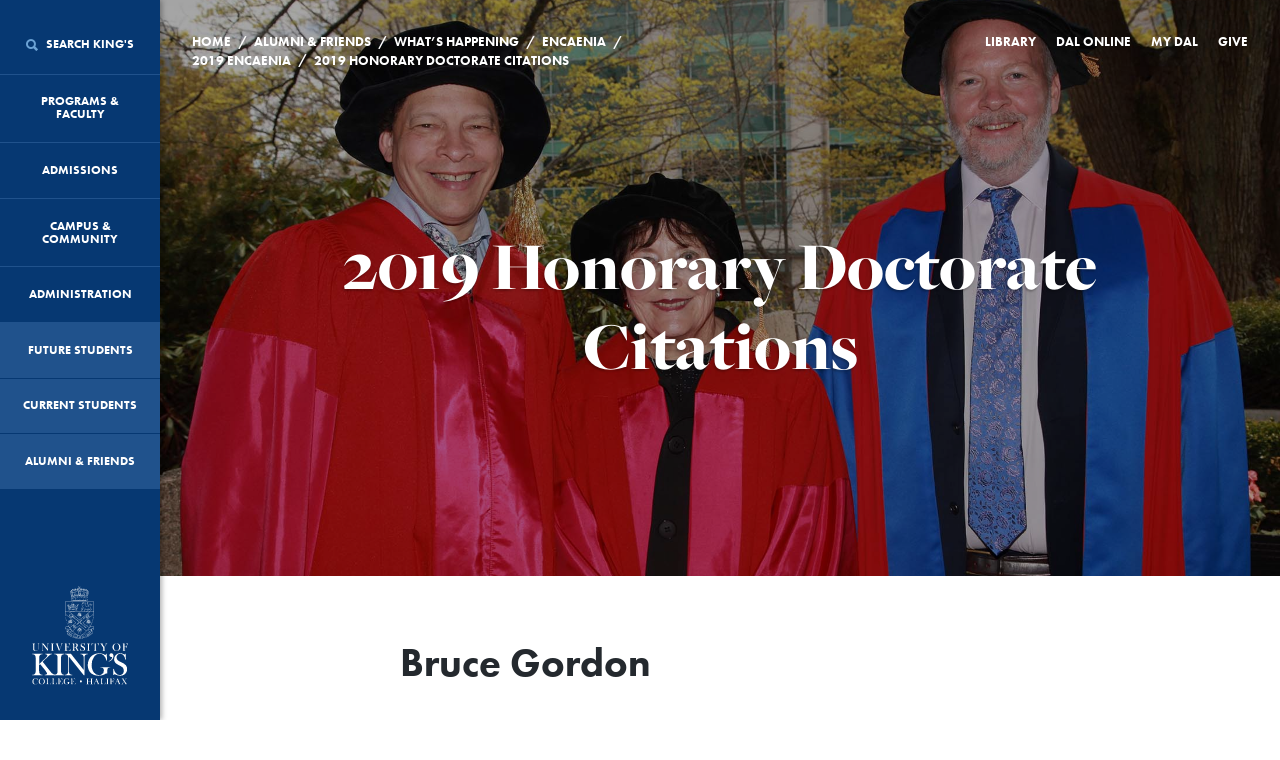

--- FILE ---
content_type: text/html; charset=UTF-8
request_url: https://ukings.ca/alumni/events/encaenia/2019-encaenia/honorary-doctorate-citations/
body_size: 23477
content:
<!DOCTYPE html>

<html class="no-js" lang="en">
    <head>
		<!-- Google Tag Manager -->
<script>(function(w,d,s,l,i){w[l]=w[l]||[];w[l].push({'gtm.start':
new Date().getTime(),event:'gtm.js'});var f=d.getElementsByTagName(s)[0],
j=d.createElement(s),dl=l!='dataLayer'?'&l='+l:'';j.async=true;j.src=
'https://www.googletagmanager.com/gtm.js?id='+i+dl;f.parentNode.insertBefore(j,f);
})(window,document,'script','dataLayer','GTM-MCCSWHQ');</script>
<!-- End Google Tag Manager -->
		
        <meta charset="utf-8" />

        <meta name="viewport" content="width=device-width, initial-scale=1.0" />

        <meta name="google-site-verification" content="B7f832XzHMxoFNZnDp3hFRik5VHsC626unt8BEYvmw4" />
		<meta name="facebook-domain-verification" content="q2ubci5p59mbzkvv6cigttozu38sl5" />
        <title>University of King's College</title>

        <!-- Favicons / Site Tile -->
        <link rel="apple-touch-icon" sizes="180x180" href="/apple-touch-icon.png?v=2">
        <link rel="icon" type="image/png" href="/favicon-32x32.png?v=2" sizes="32x32">
        <link rel="icon" type="image/png" href="/favicon-16x16.png?v=2" sizes="16x16">
        <link rel="manifest" href="/manifest.json?v=2">
        <link rel="mask-icon" href="/safari-pinned-tab.svg?v=2" color="#063872">
        <meta name="theme-color" content="#063872">

        <style>
            html {
                opacity: 0;
                transition: opacity 350ms ease 0ms;
            }

            html.wf-active {
                opacity: 1;
                transition: opacity 350ms ease 0ms;
            }
        </style>

        
		<!-- All in One SEO 4.9.3 - aioseo.com -->
	<meta name="robots" content="max-image-preview:large" />
	<link rel="canonical" href="https://ukings.ca/alumni/events/encaenia/2019-encaenia/honorary-doctorate-citations/" />
	<meta name="generator" content="All in One SEO (AIOSEO) 4.9.3" />
		<meta property="og:locale" content="en_US" />
		<meta property="og:site_name" content="University of Kings College | Halifax, Nova Scotia" />
		<meta property="og:type" content="university" />
		<meta property="og:title" content="2019 Honorary Doctorate Citations | University of King&#039;s College" />
		<meta property="og:url" content="https://ukings.ca/alumni/events/encaenia/2019-encaenia/honorary-doctorate-citations/" />
		<meta property="fb:admins" content="10100697321729409" />
		<meta property="og:image" content="https://ukings.ca/wp-content/uploads/2019/05/2019HonDocs0075_hero.jpg" />
		<meta property="og:image:secure_url" content="https://ukings.ca/wp-content/uploads/2019/05/2019HonDocs0075_hero.jpg" />
		<meta property="og:image:width" content="1920" />
		<meta property="og:image:height" content="1080" />
		<meta name="twitter:card" content="summary_large_image" />
		<meta name="twitter:site" content="@ukings" />
		<meta name="twitter:title" content="2019 Honorary Doctorate Citations | University of King&#039;s College" />
		<meta name="twitter:image" content="https://ukings.ca/wp-content/uploads/2016/07/JIV0845.jpg" />
		<script type="application/ld+json" class="aioseo-schema">
			{"@context":"https:\/\/schema.org","@graph":[{"@type":"BreadcrumbList","@id":"https:\/\/ukings.ca\/alumni\/events\/encaenia\/2019-encaenia\/honorary-doctorate-citations\/#breadcrumblist","itemListElement":[{"@type":"ListItem","@id":"https:\/\/ukings.ca#listItem","position":1,"name":"Home","item":"https:\/\/ukings.ca","nextItem":{"@type":"ListItem","@id":"https:\/\/ukings.ca\/alumni\/#listItem","name":"Alumni &#038; Friends"}},{"@type":"ListItem","@id":"https:\/\/ukings.ca\/alumni\/#listItem","position":2,"name":"Alumni &#038; Friends","item":"https:\/\/ukings.ca\/alumni\/","nextItem":{"@type":"ListItem","@id":"https:\/\/ukings.ca\/alumni\/events\/#listItem","name":"What&#8217;s Happening"},"previousItem":{"@type":"ListItem","@id":"https:\/\/ukings.ca#listItem","name":"Home"}},{"@type":"ListItem","@id":"https:\/\/ukings.ca\/alumni\/events\/#listItem","position":3,"name":"What&#8217;s Happening","item":"https:\/\/ukings.ca\/alumni\/events\/","nextItem":{"@type":"ListItem","@id":"https:\/\/ukings.ca\/alumni\/events\/encaenia\/#listItem","name":"Encaenia"},"previousItem":{"@type":"ListItem","@id":"https:\/\/ukings.ca\/alumni\/#listItem","name":"Alumni &#038; Friends"}},{"@type":"ListItem","@id":"https:\/\/ukings.ca\/alumni\/events\/encaenia\/#listItem","position":4,"name":"Encaenia","item":"https:\/\/ukings.ca\/alumni\/events\/encaenia\/","nextItem":{"@type":"ListItem","@id":"https:\/\/ukings.ca\/alumni\/events\/encaenia\/2019-encaenia\/#listItem","name":"2019 Encaenia"},"previousItem":{"@type":"ListItem","@id":"https:\/\/ukings.ca\/alumni\/events\/#listItem","name":"What&#8217;s Happening"}},{"@type":"ListItem","@id":"https:\/\/ukings.ca\/alumni\/events\/encaenia\/2019-encaenia\/#listItem","position":5,"name":"2019 Encaenia","item":"https:\/\/ukings.ca\/alumni\/events\/encaenia\/2019-encaenia\/","nextItem":{"@type":"ListItem","@id":"https:\/\/ukings.ca\/alumni\/events\/encaenia\/2019-encaenia\/honorary-doctorate-citations\/#listItem","name":"2019 Honorary Doctorate Citations"},"previousItem":{"@type":"ListItem","@id":"https:\/\/ukings.ca\/alumni\/events\/encaenia\/#listItem","name":"Encaenia"}},{"@type":"ListItem","@id":"https:\/\/ukings.ca\/alumni\/events\/encaenia\/2019-encaenia\/honorary-doctorate-citations\/#listItem","position":6,"name":"2019 Honorary Doctorate Citations","previousItem":{"@type":"ListItem","@id":"https:\/\/ukings.ca\/alumni\/events\/encaenia\/2019-encaenia\/#listItem","name":"2019 Encaenia"}}]},{"@type":"Organization","@id":"https:\/\/ukings.ca\/#organization","name":"University of King's College","description":"Halifax, Nova Scotia","url":"https:\/\/ukings.ca\/","telephone":"+19024221271","logo":{"@type":"ImageObject","url":"https:\/\/ukings.ca\/wp-content\/uploads\/2022\/12\/UKC_Vert_Colour_BlueText_RGB.png","@id":"https:\/\/ukings.ca\/alumni\/events\/encaenia\/2019-encaenia\/honorary-doctorate-citations\/#organizationLogo","width":112,"height":112,"caption":"King's logo in colour"},"image":{"@id":"https:\/\/ukings.ca\/alumni\/events\/encaenia\/2019-encaenia\/honorary-doctorate-citations\/#organizationLogo"},"sameAs":["https:\/\/www.instagram.com\/ukchalifax","https:\/\/www.youtube.com\/c\/UniversityofKingsCollege","https:\/\/www.linkedin.com\/school\/universityofkingscollege\/"]},{"@type":"WebPage","@id":"https:\/\/ukings.ca\/alumni\/events\/encaenia\/2019-encaenia\/honorary-doctorate-citations\/#webpage","url":"https:\/\/ukings.ca\/alumni\/events\/encaenia\/2019-encaenia\/honorary-doctorate-citations\/","name":"2019 Honorary Doctorate Citations | University of King's College","inLanguage":"en-US","isPartOf":{"@id":"https:\/\/ukings.ca\/#website"},"breadcrumb":{"@id":"https:\/\/ukings.ca\/alumni\/events\/encaenia\/2019-encaenia\/honorary-doctorate-citations\/#breadcrumblist"},"datePublished":"2019-05-24T14:36:44-03:00","dateModified":"2019-06-07T14:38:51-03:00"},{"@type":"WebSite","@id":"https:\/\/ukings.ca\/#website","url":"https:\/\/ukings.ca\/","name":"University of King's College","description":"Halifax, Nova Scotia","inLanguage":"en-US","publisher":{"@id":"https:\/\/ukings.ca\/#organization"}}]}
		</script>
		<!-- All in One SEO -->

<link rel='dns-prefetch' href='//ukings.ca' />
<link rel='dns-prefetch' href='//cdn.jsdelivr.net' />
<link rel='dns-prefetch' href='//cdnjs.cloudflare.com' />
<link rel="alternate" title="oEmbed (JSON)" type="application/json+oembed" href="https://ukings.ca/wp-json/oembed/1.0/embed?url=https%3A%2F%2Fukings.ca%2Falumni%2Fevents%2Fencaenia%2F2019-encaenia%2Fhonorary-doctorate-citations%2F" />
<link rel="alternate" title="oEmbed (XML)" type="text/xml+oembed" href="https://ukings.ca/wp-json/oembed/1.0/embed?url=https%3A%2F%2Fukings.ca%2Falumni%2Fevents%2Fencaenia%2F2019-encaenia%2Fhonorary-doctorate-citations%2F&#038;format=xml" />
<style id='wp-img-auto-sizes-contain-inline-css' type='text/css'>
img:is([sizes=auto i],[sizes^="auto," i]){contain-intrinsic-size:3000px 1500px}
/*# sourceURL=wp-img-auto-sizes-contain-inline-css */
</style>
<style id='wp-emoji-styles-inline-css' type='text/css'>

	img.wp-smiley, img.emoji {
		display: inline !important;
		border: none !important;
		box-shadow: none !important;
		height: 1em !important;
		width: 1em !important;
		margin: 0 0.07em !important;
		vertical-align: -0.1em !important;
		background: none !important;
		padding: 0 !important;
	}
/*# sourceURL=wp-emoji-styles-inline-css */
</style>
<link rel='stylesheet' id='page-list-style-css' href='https://ukings.ca/wp-content/plugins/page-list/css/page-list.css?ver=5.9' type='text/css' media='all' />
<link rel='stylesheet' id='font-awesome-min-css' href='https://ukings.ca/wp-content/themes/kings-website/assets/vendor/font-awesome.min.css?ver=2.1.10' type='text/css' media='all' />
<link rel='stylesheet' id='ionicons-min-css' href='https://ukings.ca/wp-content/themes/kings-website/assets/vendor/ionicons.min.css?ver=2.1.10' type='text/css' media='all' />
<link rel='stylesheet' id='normalize-css' href='https://ukings.ca/wp-content/themes/kings-website/assets/vendor/normalize.min.css?ver=2.1.10' type='text/css' media='all' />
<link rel='stylesheet' id='slick-css-css' href='//cdn.jsdelivr.net/npm/slick-carousel@1.8.1/slick/slick.css?ver=2.1.10' type='text/css' media='all' />
<link rel='stylesheet' id='style-css' href='https://ukings.ca/wp-content/themes/kings-website/assets/css/style.css?ver=2.1.10' type='text/css' media='all' />
<link rel='stylesheet' id='new-style-css' href='https://ukings.ca/wp-content/themes/kings-website/assets/css/rev-new-style.css?ver=2.1.10' type='text/css' media='all' />
<link rel='stylesheet' id='dev-style-css' href='https://ukings.ca/wp-content/themes/kings-website/assets/css/dev.css?ver=2.1.10' type='text/css' media='all' />
<link rel='stylesheet' id='fresco-css' href='https://ukings.ca/wp-content/themes/kings-website/assets/vendor/fresco/css/fresco.css?ver=2.1.10' type='text/css' media='all' />
<script type="text/javascript" src="https://ukings.ca/wp-content/themes/kings-website/assets/vendor/jquery.min.js?ver=2.1.10" id="jquery-js"></script>
<script type="text/javascript" src="https://ukings.ca/wp-content/themes/kings-website/assets/vendor/modernizr.js?ver=2.1.10" id="modernizr-js"></script>
<script type="text/javascript" src="https://ukings.ca/wp-content/themes/kings-website/assets/js/blazy.min.js?ver=2.1.10" id="blazy-js-js"></script>
<link rel="https://api.w.org/" href="https://ukings.ca/wp-json/" /><link rel="alternate" title="JSON" type="application/json" href="https://ukings.ca/wp-json/wp/v2/pages/25150" /><link rel="EditURI" type="application/rsd+xml" title="RSD" href="https://ukings.ca/xmlrpc.php?rsd" />
<link rel='shortlink' href='https://ukings.ca/?p=25150' />
<script type="text/javascript">
(function(url){
	if(/(?:Chrome\/26\.0\.1410\.63 Safari\/537\.31|WordfenceTestMonBot)/.test(navigator.userAgent)){ return; }
	var addEvent = function(evt, handler) {
		if (window.addEventListener) {
			document.addEventListener(evt, handler, false);
		} else if (window.attachEvent) {
			document.attachEvent('on' + evt, handler);
		}
	};
	var removeEvent = function(evt, handler) {
		if (window.removeEventListener) {
			document.removeEventListener(evt, handler, false);
		} else if (window.detachEvent) {
			document.detachEvent('on' + evt, handler);
		}
	};
	var evts = 'contextmenu dblclick drag dragend dragenter dragleave dragover dragstart drop keydown keypress keyup mousedown mousemove mouseout mouseover mouseup mousewheel scroll'.split(' ');
	var logHuman = function() {
		if (window.wfLogHumanRan) { return; }
		window.wfLogHumanRan = true;
		var wfscr = document.createElement('script');
		wfscr.type = 'text/javascript';
		wfscr.async = true;
		wfscr.src = url + '&r=' + Math.random();
		(document.getElementsByTagName('head')[0]||document.getElementsByTagName('body')[0]).appendChild(wfscr);
		for (var i = 0; i < evts.length; i++) {
			removeEvent(evts[i], logHuman);
		}
	};
	for (var i = 0; i < evts.length; i++) {
		addEvent(evts[i], logHuman);
	}
})('//ukings.ca/?wordfence_lh=1&hid=7D0BA014A2AF11806D5E959C8BEB7A40');
</script><link rel="canonical" href="https://ukings.ca/alumni/events/encaenia/2019-encaenia/honorary-doctorate-citations/" /><!-- Google tag (gtag.js) --> 
<script async src=https://www.googletagmanager.com/gtag/js?id=G-R6NNR01JF9></script> 
<script> window.dataLayer = window.dataLayer || []; function gtag(){dataLayer.push(arguments);} gtag('js', new Date()); gtag('config', 'G-R6NNR01JF9'); </script><link rel="icon" href="https://ukings.ca/wp-content/uploads/2020/09/favicon-32x32-1.png" sizes="32x32" />
<link rel="icon" href="https://ukings.ca/wp-content/uploads/2020/09/favicon-32x32-1.png" sizes="192x192" />
<link rel="apple-touch-icon" href="https://ukings.ca/wp-content/uploads/2020/09/favicon-32x32-1.png" />
<meta name="msapplication-TileImage" content="https://ukings.ca/wp-content/uploads/2020/09/favicon-32x32-1.png" />


		
		<!-- libraryh3lp.com/ Code -->
		<script type="text/javascript" src="https://ca.libraryh3lp.com/js/libraryh3lp.js?multi"></script>
		
		<!-- style for LibraryH3lp offline box  -->

		<style type="text/css" media="screen"> 
		<!-- 
		.offline_box { 
			background: #B0C4DE; 
			width: 200px; 
			text-align: center; 
			padding: 3px 3px 5px 3px; 
			border: 1px solid gray; 
		} 

		.style2 {
			font-family: "Courier New", Courier, mono;
		} 
		--> 
		</style>

        <!-- Snap Pixel Code -->
        <script type='text/javascript'>
        (function(e,t,n){if(e.snaptr)return;var a=e.snaptr=function()
        {a.handleRequest?a.handleRequest.apply(a,arguments):a.queue.push(arguments)};
        a.queue=[];var s='script';r=t.createElement(s);r.async=!0;
        r.src=n;var u=t.getElementsByTagName(s)[0];
        u.parentNode.insertBefore(r,u);})(window,document,
        'https://sc-static.net/scevent.min.js');

        snaptr('init', '9a588c5b-7d18-4716-8724-146265217ea1', {
        'user_email': '__INSERT_USER_EMAIL__'
        });

        snaptr('track', 'PAGE_VIEW');

        </script>
        <!-- End Snap Pixel Code -->

    </head>
    <body class="wp-singular page-template page-template-page page-template-page-php page page-id-25150 page-child parent-pageid-25148 wp-theme-kings-website">
		<!-- Google Tag Manager (noscript) -->
<noscript><iframe src="https://www.googletagmanager.com/ns.html?id=GTM-MCCSWHQ"
height="0" width="0" style="display:none;visibility:hidden"></iframe></noscript>
<!-- End Google Tag Manager (noscript) -->
    	
		

    <header class="sidebar">
<input id="post-id" type="hidden" value="25150" />
    <nav>

        <div class="mobile-nav__target">
            <!-- <a href="/" title="Home" class="mobile-nav__logo"><img src="https://ukings.ca/wp-content/themes/kings-website/assets/img/icon_crown_white.svg" title="Home" alt="Home" class="mobile-nav__image"></a> -->
            <a href="/" title="Home" class="mobile-nav__logo"><img src="https://ukings.ca/wp-content/themes/kings-website/assets/img/crest_white.png" title="Home" alt="Home" class="mobile-nav__image"></a>
            <div class="mobile-nav__link-wrapper">
                <button class="mobile-nav__trigger"><i class="ionicons ion-android-menu"></i> Menu</button>
                <button class="mobile-nav__search"><i class="ionicons ion-android-search"></i> Search</button>
            </div>
        </div>

                                    <div class="main-menu" data-level="1" data-menu-link-target="menu-sub-0">
                    <a href="/" class="home" title="Home">
                        <img src="https://ukings.ca/wp-content/themes/kings-website/assets/img/logo_vertical_white.svg" title="Home" alt="Home">
                    </a>
            
                                                <a href="#" 
                       title="Search King's" 
                       id="menu-item-search" 
                       data-menu-link-handler="menu-sub-search" 
                                              data-menu-id="search" 
                       data-menu-parent="0">
                                                    <i class="ionicons ion-search"></i> 
                                                Search King's<i class="ionicons ion-android-add"></i>
                    </a>
                                                                <a href="#" 
                       title="Programs & Faculty" 
                       id="menu-item-917" 
                       data-menu-link-handler="menu-sub-917" 
                                              data-menu-id="917" 
                       data-menu-parent="0">
                                                Programs & Faculty<i class="ionicons ion-android-add"></i>
                    </a>
                                                                <a href="#" 
                       title="Admissions" 
                       id="menu-item-937" 
                       data-menu-link-handler="menu-sub-937" 
                                              data-menu-id="937" 
                       data-menu-parent="0">
                                                Admissions<i class="ionicons ion-android-add"></i>
                    </a>
                                                                <a href="#" 
                       title="Campus & Community" 
                       id="menu-item-940" 
                       data-menu-link-handler="menu-sub-940" 
                                              data-menu-id="940" 
                       data-menu-parent="0">
                                                Campus & Community<i class="ionicons ion-android-add"></i>
                    </a>
                                                                <a href="#" 
                       title="Administration" 
                       id="menu-item-14414" 
                       data-menu-link-handler="menu-sub-14414" 
                                              data-menu-id="14414" 
                       data-menu-parent="0">
                                                Administration<i class="ionicons ion-android-add"></i>
                    </a>
                                                                <a href="https://ukings.ca/future-students/" 
                       title="Future Students" 
                       data-menu-post-id="929" 
                       data-menu-id="933" 
                       data-menu-parent="0" 
                       target="">
                                                  Future Students
                    </a>
                                                                <a href="https://ukings.ca/current-students/" 
                       title="Current Students" 
                       data-menu-post-id="927" 
                       data-menu-id="934" 
                       data-menu-parent="0" 
                       target="">
                                                  Current Students
                    </a>
                                                                <a href="#" 
                       title="Alumni &#038; Friends" 
                       id="menu-item-935" 
                       data-menu-link-handler="menu-sub-935" 
                                              data-menu-id="935" 
                       data-menu-parent="0">
                                                Alumni &#038; Friends<i class="ionicons ion-android-add"></i>
                    </a>
                                        </div>
                                    <div class="sub-menu-01" data-menu-link-target="menu-sub-917" data-level="2">
                    <a href="#" class="menu-back" id="menu-item-935" data-menu-link-handler="menu-sub-917" title="Back"><i class="fa fa-angle-left"></i>Back</a>
            
                                                <a href="https://ukings.ca/programs/" 
                       title="Overview" 
                       data-menu-post-id="158" 
                       data-menu-id="964" 
                       data-menu-parent="917" 
                       target="">
                                                  Overview
                    </a>
                                                                <a href="https://ukings.ca/area-of-study/foundation-year-program/" 
                       title="Foundation Year Program" 
                       data-menu-post-id="1039" 
                       data-menu-id="1041" 
                       data-menu-parent="917" 
                       target="">
                                                  Foundation Year Program
                    </a>
                                                                <a href="#" 
                       title="Journalism, Writing & Publishing" 
                       id="menu-item-886" 
                       data-menu-link-handler="menu-sub-886" 
                                              data-menu-id="886" 
                       data-menu-parent="917">
                                                Journalism, Writing & Publishing<i class="ionicons ion-android-add"></i>
                    </a>
                                                                <a href="#" 
                       title="King's Honours  Programs" 
                       id="menu-item-2889" 
                       data-menu-link-handler="menu-sub-2889" 
                                              data-menu-id="2889" 
                       data-menu-parent="917">
                                                King's Honours  Programs<i class="ionicons ion-android-add"></i>
                    </a>
                                                                <a href="https://ukings.ca/area-of-study/arts-humanities/" 
                       title="Arts &#038; Humanities" 
                       data-menu-post-id="109" 
                       data-menu-id="28808" 
                       data-menu-parent="917" 
                       target="">
                                                  Arts &#038; Humanities
                    </a>
                                                                <a href="https://ukings.ca/area-of-study/science/" 
                       title="Science" 
                       data-menu-post-id="104" 
                       data-menu-id="887" 
                       data-menu-parent="917" 
                       target="">
                                                  Science
                    </a>
                                                                <a href="https://ukings.ca/area-of-study/music/" 
                       title="Music" 
                       data-menu-post-id="111" 
                       data-menu-id="884" 
                       data-menu-parent="917" 
                       target="">
                                                  Music
                    </a>
                                                                <a href="https://ukings.ca/programs/courses/" 
                       title="Courses" 
                       data-menu-post-id="173" 
                       data-menu-id="936" 
                       data-menu-parent="917" 
                       target="">
                                                  Courses
                    </a>
                                                                <a href="https://ukings.ca/area-of-study/field-courses-study-abroad/" 
                       title="Field Courses &#038; Study Abroad Programs" 
                       data-menu-post-id="989" 
                       data-menu-id="5194" 
                       data-menu-parent="917" 
                       target="">
                                                  Field Courses &#038; Study Abroad Programs
                    </a>
                                                                <a href="https://ukings.ca/programs/experiential-learning/" 
                       title="Experiential Learning" 
                       data-menu-post-id="46864" 
                       data-menu-id="47445" 
                       data-menu-parent="917" 
                       target="">
                                                  Experiential Learning
                    </a>
                                                                <a href="#" 
                       title="Non-Credit Programs" 
                       id="menu-item-27591" 
                       data-menu-link-handler="menu-sub-27591" 
                                              data-menu-id="27591" 
                       data-menu-parent="917">
                                                Non-Credit Programs<i class="ionicons ion-android-add"></i>
                    </a>
                                                                <a href="https://ukings.ca/programs/for-faculty/" 
                       title="For Faculty" 
                       data-menu-post-id="13972" 
                       data-menu-id="63320" 
                       data-menu-parent="917" 
                       target="">
                                                  For Faculty
                    </a>
                                        </div>
                                    <div class="sub-menu-02" data-menu-link-target="menu-sub-886" data-level="3">
                    <a href="#" class="menu-back" id="menu-item-935" data-menu-link-handler="menu-sub-886" title="Back"><i class="fa fa-angle-left"></i>Back</a>
            
                                                <a href="https://ukings.ca/area-of-study/journalism-writing-publishing/" 
                       title="Overview" 
                       data-menu-post-id="55541" 
                       data-menu-id="56130" 
                       data-menu-parent="886" 
                       target="">
                                                  Overview
                    </a>
                                                                <a href="#" 
                       title="Journalism Programs" 
                       id="menu-item-5982" 
                       data-menu-link-handler="menu-sub-5982" 
                                              data-menu-id="5982" 
                       data-menu-parent="886">
                                                Journalism Programs<i class="ionicons ion-android-add"></i>
                    </a>
                                                                <a href="#" 
                       title="Writing & Publishing Programs" 
                       id="menu-item-54569" 
                       data-menu-link-handler="menu-sub-54569" 
                                              data-menu-id="54569" 
                       data-menu-parent="886">
                                                Writing & Publishing Programs<i class="ionicons ion-android-add"></i>
                    </a>
                                        </div>
                                    <div class="sub-menu-03" data-menu-link-target="menu-sub-5982" data-level="4">
                    <a href="#" class="menu-back" id="menu-item-935" data-menu-link-handler="menu-sub-5982" title="Back"><i class="fa fa-angle-left"></i>Back</a>
            
                                                <a href="https://ukings.ca/area-of-study/journalism/" 
                       title="Overview" 
                       data-menu-post-id="107" 
                       data-menu-id="54571" 
                       data-menu-parent="5982" 
                       target="">
                                                  Overview
                    </a>
                                                                <a href="https://ukings.ca/area-of-study/bachelor-of-journalism-honours/" 
                       title="Bachelor of Journalism (Honours)" 
                       data-menu-post-id="1490" 
                       data-menu-id="5980" 
                       data-menu-parent="5982" 
                       target="">
                                                  Bachelor of Journalism (Honours)
                    </a>
                                                                <a href="https://ukings.ca/area-of-study/minor-in-journalism-studies/" 
                       title="Minor in Journalism Studies" 
                       data-menu-post-id="5947" 
                       data-menu-id="5976" 
                       data-menu-parent="5982" 
                       target="">
                                                  Minor in Journalism Studies
                    </a>
                                                                <a href="https://ukings.ca/area-of-study/one-year-bachelor-of-journalism/" 
                       title="One-Year Bachelor of Journalism" 
                       data-menu-post-id="1859" 
                       data-menu-id="5977" 
                       data-menu-parent="5982" 
                       target="">
                                                  One-Year Bachelor of Journalism
                    </a>
                                                                <a href="https://ukings.ca/area-of-study/master-of-journalism/" 
                       title="Master of Journalism" 
                       data-menu-post-id="3397" 
                       data-menu-id="5981" 
                       data-menu-parent="5982" 
                       target="">
                                                  Master of Journalism
                    </a>
                                        </div>
                                    <div class="sub-menu-03" data-menu-link-target="menu-sub-54569" data-level="4">
                    <a href="#" class="menu-back" id="menu-item-935" data-menu-link-handler="menu-sub-54569" title="Back"><i class="fa fa-angle-left"></i>Back</a>
            
                                                <a href="https://ukings.ca/area-of-study/writing-and-publishing/" 
                       title="Overview" 
                       data-menu-post-id="53907" 
                       data-menu-id="54572" 
                       data-menu-parent="54569" 
                       target="">
                                                  Overview
                    </a>
                                                                <a href="https://ukings.ca/area-of-study/master-of-fine-arts-in-creative-nonfiction/" 
                       title="Master of Fine Arts in Creative Nonfiction" 
                       data-menu-post-id="4097" 
                       data-menu-id="5978" 
                       data-menu-parent="54569" 
                       target="">
                                                  Master of Fine Arts in Creative Nonfiction
                    </a>
                                                                <a href="https://ukings.ca/area-of-study/master-of-fine-arts-in-fiction/" 
                       title="Master of Fine Arts in Fiction" 
                       data-menu-post-id="53915" 
                       data-menu-id="54570" 
                       data-menu-parent="54569" 
                       target="">
                                                  Master of Fine Arts in Fiction
                    </a>
                                        </div>
                                    <div class="sub-menu-02" data-menu-link-target="menu-sub-2889" data-level="3">
                    <a href="#" class="menu-back" id="menu-item-935" data-menu-link-handler="menu-sub-2889" title="Back"><i class="fa fa-angle-left"></i>Back</a>
            
                                                <a href="https://ukings.ca/area-of-study/kings-honours-programs/" 
                       title="Overview" 
                       data-menu-post-id="2520" 
                       data-menu-id="7118" 
                       data-menu-parent="2889" 
                       target="">
                                                  Overview
                    </a>
                                                                <a href="https://ukings.ca/area-of-study/contemporary-studies/" 
                       title="Contemporary Studies" 
                       data-menu-post-id="2899" 
                       data-menu-id="7112" 
                       data-menu-parent="2889" 
                       target="">
                                                  Contemporary Studies
                    </a>
                                                                <a href="https://ukings.ca/area-of-study/early-modern-studies/" 
                       title="Early Modern Studies" 
                       data-menu-post-id="2912" 
                       data-menu-id="7117" 
                       data-menu-parent="2889" 
                       target="">
                                                  Early Modern Studies
                    </a>
                                                                <a href="https://ukings.ca/area-of-study/history-of-science-and-technology/" 
                       title="History of Science and Technology" 
                       data-menu-post-id="2900" 
                       data-menu-id="7116" 
                       data-menu-parent="2889" 
                       target="">
                                                  History of Science and Technology
                    </a>
                                        </div>
                                    <div class="sub-menu-02" data-menu-link-target="menu-sub-27591" data-level="3">
                    <a href="#" class="menu-back" id="menu-item-935" data-menu-link-handler="menu-sub-27591" title="Back"><i class="fa fa-angle-left"></i>Back</a>
            
                                                <a href="https://ukings.ca/programs/non-credit/" 
                       title="Overview" 
                       data-menu-post-id="10210" 
                       data-menu-id="30959" 
                       data-menu-parent="27591" 
                       target="">
                                                  Overview
                    </a>
                                                                <a href="https://ukings.ca/programs/non-credit/public-humanities/" 
                       title="Internships in Public and Applied Humanities" 
                       data-menu-post-id="30742" 
                       data-menu-id="30952" 
                       data-menu-parent="27591" 
                       target="">
                                                  Internships in Public and Applied Humanities
                    </a>
                                                                <a href="https://ukings.ca/programs/non-credit/humanities-for-young-people/" 
                       title="Humanities for Young People (HYP)" 
                       data-menu-post-id="1035" 
                       data-menu-id="1067" 
                       data-menu-parent="27591" 
                       target="">
                                                  Humanities for Young People (HYP)
                    </a>
                                                                <a href="https://ukings.ca/programs/non-credit/data-school/" 
                       title="Summer Data School" 
                       data-menu-post-id="10199" 
                       data-menu-id="27592" 
                       data-menu-parent="27591" 
                       target="">
                                                  Summer Data School
                    </a>
                                                                <a href="https://ukings.ca/programs/non-credit/writing-workshops/" 
                       title="Writing Workshops" 
                       data-menu-post-id="27497" 
                       data-menu-id="27593" 
                       data-menu-parent="27591" 
                       target="">
                                                  Writing Workshops
                    </a>
                                                                <a href="https://ukings.ca/programs/non-credit/how-to-make-a-podcast/" 
                       title="How to Make a Podcast" 
                       data-menu-post-id="69332" 
                       data-menu-id="69635" 
                       data-menu-parent="27591" 
                       target="">
                                                  How to Make a Podcast
                    </a>
                                        </div>
                                    <div class="sub-menu-01" data-menu-link-target="menu-sub-937" data-level="2">
                    <a href="#" class="menu-back" id="menu-item-935" data-menu-link-handler="menu-sub-937" title="Back"><i class="fa fa-angle-left"></i>Back</a>
            
                                                <a href="#" 
                       title="Apply to King’s" 
                       id="menu-item-1042" 
                       data-menu-link-handler="menu-sub-1042" 
                                              data-menu-id="1042" 
                       data-menu-parent="937">
                                                Apply to King’s<i class="ionicons ion-android-add"></i>
                    </a>
                                                                <a href="#" 
                       title="Admission Requirements" 
                       id="menu-item-6589" 
                       data-menu-link-handler="menu-sub-6589" 
                                              data-menu-id="6589" 
                       data-menu-parent="937">
                                                Admission Requirements<i class="ionicons ion-android-add"></i>
                    </a>
                                                                <a href="#" 
                       title="Finances" 
                       id="menu-item-938" 
                       data-menu-link-handler="menu-sub-938" 
                                              data-menu-id="938" 
                       data-menu-parent="937">
                                                Finances<i class="ionicons ion-android-add"></i>
                    </a>
                                                                <a href="https://ukings.ca/admissions/dal-kings/" 
                       title="The King's/Dalhousie Association" 
                       data-menu-post-id="53567" 
                       data-menu-id="53668" 
                       data-menu-parent="937" 
                       target="">
                                                  The King's/Dalhousie Association
                    </a>
                                                                <a href="https://ukings.ca/admissions/important-dates-deadlines/" 
                       title="Admissions Dates &#038; Deadlines" 
                       data-menu-post-id="993" 
                       data-menu-id="1044" 
                       data-menu-parent="937" 
                       target="">
                                                  Admissions Dates &#038; Deadlines
                    </a>
                                                                <a href="https://ukings.ca/admissions/campus-tours-recruitment/" 
                       title="Campus Tours &#038; Recruitment Events" 
                       data-menu-post-id="995" 
                       data-menu-id="1045" 
                       data-menu-parent="937" 
                       target="">
                                                  Campus Tours &#038; Recruitment Events
                    </a>
                                                                <a href="https://ukings.ca/admissions/course-selection-registration/" 
                       title="Course Selection &#038; Registration" 
                       data-menu-post-id="997" 
                       data-menu-id="1046" 
                       data-menu-parent="937" 
                       target="">
                                                  Course Selection &#038; Registration
                    </a>
                                                                <a href="https://ukings.ca/admissions/next-steps/" 
                       title="Next Steps" 
                       data-menu-post-id="999" 
                       data-menu-id="1047" 
                       data-menu-parent="937" 
                       target="">
                                                  Next Steps
                    </a>
                                                                <a href="https://ukings.ca/future-students/for-parents/" 
                       title="Information for parents" 
                       data-menu-post-id="20110" 
                       data-menu-id="35064" 
                       data-menu-parent="937" 
                       target="">
                                                  Information for parents
                    </a>
                                        </div>
                                    <div class="sub-menu-02" data-menu-link-target="menu-sub-1042" data-level="3">
                    <a href="#" class="menu-back" id="menu-item-935" data-menu-link-handler="menu-sub-1042" title="Back"><i class="fa fa-angle-left"></i>Back</a>
            
                                                <a href="https://ukings.ca/admissions/apply-to-kings/undergraduate/" 
                       title="Undergraduate" 
                       data-menu-post-id="7437" 
                       data-menu-id="7738" 
                       data-menu-parent="1042" 
                       target="">
                                                  Undergraduate
                    </a>
                                                                <a href="https://ukings.ca/admissions/apply-to-kings/graduate/" 
                       title="Graduate & Advanced" 
                       data-menu-post-id="7425" 
                       data-menu-id="7739" 
                       data-menu-parent="1042" 
                       target="">
                                                  Graduate & Advanced
                    </a>
                                        </div>
                                    <div class="sub-menu-02" data-menu-link-target="menu-sub-6589" data-level="3">
                    <a href="#" class="menu-back" id="menu-item-935" data-menu-link-handler="menu-sub-6589" title="Back"><i class="fa fa-angle-left"></i>Back</a>
            
                                                <a href="https://ukings.ca/admissions/admission-requirements/undergraduate/" 
                       title="Undergraduate" 
                       data-menu-post-id="5832" 
                       data-menu-id="6642" 
                       data-menu-parent="6589" 
                       target="">
                                                  Undergraduate
                    </a>
                                                                <a href="https://ukings.ca/admissions/admission-requirements/graduate-advanced-admissions/" 
                       title="Graduate & Advanced" 
                       data-menu-post-id="3593" 
                       data-menu-id="6641" 
                       data-menu-parent="6589" 
                       target="">
                                                  Graduate & Advanced
                    </a>
                                        </div>
                                    <div class="sub-menu-02" data-menu-link-target="menu-sub-938" data-level="3">
                    <a href="#" class="menu-back" id="menu-item-935" data-menu-link-handler="menu-sub-938" title="Back"><i class="fa fa-angle-left"></i>Back</a>
            
                                                <a href="https://ukings.ca/admissions/finances/" 
                       title="Overview" 
                       data-menu-post-id="1144" 
                       data-menu-id="2383" 
                       data-menu-parent="938" 
                       target="">
                                                  Overview
                    </a>
                                                                <a href="https://ukings.ca/admissions/finances/payments-guide/" 
                       title="Payments Guide" 
                       data-menu-post-id="1362" 
                       data-menu-id="1407" 
                       data-menu-parent="938" 
                       target="">
                                                  Payments Guide
                    </a>
                                                                <a href="#" 
                       title="Tuition &#038; Living Expenses" 
                       id="menu-item-2920" 
                       data-menu-link-handler="menu-sub-2920" 
                                              data-menu-id="2920" 
                       data-menu-parent="938">
                                                Tuition &#038; Living Expenses<i class="ionicons ion-android-add"></i>
                    </a>
                                                                <a href="#" 
                       title="Scholarships and Awards" 
                       id="menu-item-1056" 
                       data-menu-link-handler="menu-sub-1056" 
                                              data-menu-id="1056" 
                       data-menu-parent="938">
                                                Scholarships and Awards<i class="ionicons ion-android-add"></i>
                    </a>
                                                                <a href="https://ukings.ca/admissions/finances/financial-aid/" 
                       title="Financial Aid" 
                       data-menu-post-id="1009" 
                       data-menu-id="1055" 
                       data-menu-parent="938" 
                       target="">
                                                  Financial Aid
                    </a>
                                                                <a href="https://ukings.ca/admissions/finances/financial-advising/" 
                       title="Financial Advising" 
                       data-menu-post-id="1017" 
                       data-menu-id="1051" 
                       data-menu-parent="938" 
                       target="">
                                                  Financial Advising
                    </a>
                                                                <a href="https://ukings.ca/campus-community/student-life/student-employment/" 
                       title="Student Employment" 
                       data-menu-post-id="1158" 
                       data-menu-id="2624" 
                       data-menu-parent="938" 
                       target="">
                                                  Student Employment
                    </a>
                                        </div>
                                    <div class="sub-menu-03" data-menu-link-target="menu-sub-2920" data-level="4">
                    <a href="#" class="menu-back" id="menu-item-935" data-menu-link-handler="menu-sub-2920" title="Back"><i class="fa fa-angle-left"></i>Back</a>
            
                                                <a href="https://ukings.ca/admissions/finances/tuition-living-expenses/" 
                       title="Overview" 
                       data-menu-post-id="1001" 
                       data-menu-id="2399" 
                       data-menu-parent="2920" 
                       target="">
                                                  Overview
                    </a>
                                                                <a href="https://ukings.ca/admissions/finances/tuition-living-expenses/tuition-estimates/" 
                       title="Tuition Estimates" 
                       data-menu-post-id="190" 
                       data-menu-id="1048" 
                       data-menu-parent="2920" 
                       target="">
                                                  Tuition Estimates
                    </a>
                                                                <a href="https://ukings.ca/admissions/finances/tuition-living-expenses/tuition-and-financial-aid-for-international-students/" 
                       title="Tuition and Financial Aid for International Students" 
                       data-menu-post-id="67821" 
                       data-menu-id="68151" 
                       data-menu-parent="2920" 
                       target="">
                                                  Tuition and Financial Aid for International Students
                    </a>
                                                                <a href="https://ukings.ca/admissions/finances/tuition-living-expenses/residence-meal-plan/" 
                       title="Residence &#038; Meal Plan" 
                       data-menu-post-id="1668" 
                       data-menu-id="2066" 
                       data-menu-parent="2920" 
                       target="">
                                                  Residence &#038; Meal Plan
                    </a>
                                        </div>
                                    <div class="sub-menu-03" data-menu-link-target="menu-sub-1056" data-level="4">
                    <a href="#" class="menu-back" id="menu-item-935" data-menu-link-handler="menu-sub-1056" title="Back"><i class="fa fa-angle-left"></i>Back</a>
            
                                                <a href="https://ukings.ca/admissions/finances/scholarships/" 
                       title="Overview" 
                       data-menu-post-id="1003" 
                       data-menu-id="2400" 
                       data-menu-parent="1056" 
                       target="">
                                                  Overview
                    </a>
                                                                <a href="https://ukings.ca/admissions/finances/scholarships/undergraduate/" 
                       title="For New Undergraduate Students" 
                       data-menu-post-id="1123" 
                       data-menu-id="29473" 
                       data-menu-parent="1056" 
                       target="">
                                                  For New Undergraduate Students
                    </a>
                                                                <a href="https://ukings.ca/admissions/finances/scholarships/graduate-advanced/" 
                       title="For New Graduate & Advanced Students" 
                       data-menu-post-id="1439" 
                       data-menu-id="29472" 
                       data-menu-parent="1056" 
                       target="">
                                                  For New Graduate & Advanced Students
                    </a>
                                                                <a href="https://ukings.ca/admissions/finances/scholarships/returning-student-scholarships/" 
                       title="For All Returning Students" 
                       data-menu-post-id="1007" 
                       data-menu-id="1057" 
                       data-menu-parent="1056" 
                       target="">
                                                  For All Returning Students
                    </a>
                                                                <a href="https://ukings.ca/admissions/finances/scholarships/graduating-student-scholarships/" 
                       title="For Graduating Students" 
                       data-menu-post-id="51219" 
                       data-menu-id="51353" 
                       data-menu-parent="1056" 
                       target="">
                                                  For Graduating Students
                    </a>
                                        </div>
                                    <div class="sub-menu-01" data-menu-link-target="menu-sub-940" data-level="2">
                    <a href="#" class="menu-back" id="menu-item-935" data-menu-link-handler="menu-sub-940" title="Back"><i class="fa fa-angle-left"></i>Back</a>
            
                                                <a href="https://ukings.ca/campus-community/about-kings/" 
                       title="About King’s" 
                       data-menu-post-id="979" 
                       data-menu-id="1064" 
                       data-menu-parent="940" 
                       target="">
                                                  About King’s
                    </a>
                                                                <a href="https://ukings.ca/people/" 
                       title="People" 
                       data-menu-post-id="164" 
                       data-menu-id="1066" 
                       data-menu-parent="940" 
                       target="">
                                                  People
                    </a>
                                                                <a href="https://ukings.ca/campus-community/library/" 
                       title="King’s Library" 
                       data-menu-post-id="1206" 
                       data-menu-id="5779" 
                       data-menu-parent="940" 
                       target="">
                                                  King’s Library
                    </a>
                                                                <a href="https://ukings.ca/campus-community/campus-map/" 
                       title="Campus Map" 
                       data-menu-post-id="1023" 
                       data-menu-id="1065" 
                       data-menu-parent="940" 
                       target="">
                                                  Campus Map
                    </a>
                                                                <a href="#" 
                       title="Student Life" 
                       id="menu-item-1059" 
                       data-menu-link-handler="menu-sub-1059" 
                                              data-menu-id="1059" 
                       data-menu-parent="940">
                                                Student Life<i class="ionicons ion-android-add"></i>
                    </a>
                                                                <a href="#" 
                       title="Accessible King’s" 
                       id="menu-item-74744" 
                       data-menu-link-handler="menu-sub-74744" 
                                              data-menu-id="74744" 
                       data-menu-parent="940">
                                                Accessible King’s<i class="ionicons ion-android-add"></i>
                    </a>
                                                                <a href="#" 
                       title="Indigenous Community @ King’s" 
                       id="menu-item-66908" 
                       data-menu-link-handler="menu-sub-66908" 
                                              data-menu-id="66908" 
                       data-menu-parent="940">
                                                Indigenous Community @ King’s<i class="ionicons ion-android-add"></i>
                    </a>
                                                                <a href="#" 
                       title="Black Community @ King’s" 
                       id="menu-item-69107" 
                       data-menu-link-handler="menu-sub-69107" 
                                              data-menu-id="69107" 
                       data-menu-parent="940">
                                                Black Community @ King’s<i class="ionicons ion-android-add"></i>
                    </a>
                                                                <a href="https://ukings.ca/campus-community/student-services/health/2slgbtqia-wellbeing/" 
                       title="2SLGBTQIA+ Community @ King's" 
                       data-menu-post-id="69934" 
                       data-menu-id="79070" 
                       data-menu-parent="940" 
                       target="">
                                                  2SLGBTQIA+ Community @ King's
                    </a>
                                                                <a href="#" 
                       title="Residence" 
                       id="menu-item-1060" 
                       data-menu-link-handler="menu-sub-1060" 
                                              data-menu-id="1060" 
                       data-menu-parent="940">
                                                Residence<i class="ionicons ion-android-add"></i>
                    </a>
                                                                <a href="https://ukings.ca/campus-community/dining/" 
                       title="Dining" 
                       data-menu-post-id="1164" 
                       data-menu-id="1225" 
                       data-menu-parent="940" 
                       target="">
                                                  Dining
                    </a>
                                                                <a href="#" 
                       title="Student Services" 
                       id="menu-item-1240" 
                       data-menu-link-handler="menu-sub-1240" 
                                              data-menu-id="1240" 
                       data-menu-parent="940">
                                                Student Services<i class="ionicons ion-android-add"></i>
                    </a>
                                                                <a href="https://ukings.ca/campus-community/athletics/" 
                       title="Athletics" 
                       data-menu-post-id="1031" 
                       data-menu-id="1062" 
                       data-menu-parent="940" 
                       target="">
                                                  Athletics
                    </a>
                                                                <a href="https://ukings.ca/campus-community/chapel-choir/" 
                       title="Chapel &#038; Choir" 
                       data-menu-post-id="1156" 
                       data-menu-id="1213" 
                       data-menu-parent="940" 
                       target="">
                                                  Chapel &#038; Choir
                    </a>
                                                                <a href="http://conferences.ukings.ca" 
                       title="Conference Services" 
                       data-menu-post-id="6127" 
                       data-menu-id="6127" 
                       data-menu-parent="940" 
                       target="_blank">
                                                  Conference Services
                    </a>
                                                                <a href="https://ukings.ca/campus-community/employment/" 
                       title="Employment" 
                       data-menu-post-id="5603" 
                       data-menu-id="5609" 
                       data-menu-parent="940" 
                       target="">
                                                  Employment
                    </a>
                                                                <a href="https://ukings.ca/news/" 
                       title="News &#038; Blogs" 
                       data-menu-post-id="1162" 
                       data-menu-id="29346" 
                       data-menu-parent="940" 
                       target="">
                                                  News &#038; Blogs
                    </a>
                                                                <a href="https://ukings.ca/events/" 
                       title="Events" 
                       data-menu-post-id="1166" 
                       data-menu-id="29347" 
                       data-menu-parent="940" 
                       target="">
                                                  Events
                    </a>
                                        </div>
                                    <div class="sub-menu-02" data-menu-link-target="menu-sub-1059" data-level="3">
                    <a href="#" class="menu-back" id="menu-item-935" data-menu-link-handler="menu-sub-1059" title="Back"><i class="fa fa-angle-left"></i>Back</a>
            
                                                <a href="https://ukings.ca/campus-community/student-life/" 
                       title="Overview" 
                       data-menu-post-id="1025" 
                       data-menu-id="2382" 
                       data-menu-parent="1059" 
                       target="">
                                                  Overview
                    </a>
                                                                <a href="https://ukings.ca/campus-community/student-life/halifax/" 
                       title="Halifax" 
                       data-menu-post-id="1128" 
                       data-menu-id="1208" 
                       data-menu-parent="1059" 
                       target="">
                                                  Halifax
                    </a>
                                                                <a href="https://ukings.ca/campus-community/student-life/theatre-music-dance/" 
                       title="Theatre, Music &#038; Dance" 
                       data-menu-post-id="16971" 
                       data-menu-id="17409" 
                       data-menu-parent="1059" 
                       target="">
                                                  Theatre, Music &#038; Dance
                    </a>
                                                                <a href="https://ukings.ca/campus-community/student-life/the-wardroom/" 
                       title="The Wardroom" 
                       data-menu-post-id="1130" 
                       data-menu-id="1210" 
                       data-menu-parent="1059" 
                       target="">
                                                  The Wardroom
                    </a>
                                                                <a href="https://ukings.ca/campus-community/student-life/kings-students-union/" 
                       title="King’s Students’ Union" 
                       data-menu-post-id="1134" 
                       data-menu-id="1211" 
                       data-menu-parent="1059" 
                       target="">
                                                  King’s Students’ Union
                    </a>
                                                                <a href="https://ukings.ca/campus-community/student-life/groups-societies/" 
                       title="Groups &#038; Societies" 
                       data-menu-post-id="1140" 
                       data-menu-id="1212" 
                       data-menu-parent="1059" 
                       target="">
                                                  Groups &#038; Societies
                    </a>
                                                                <a href="https://ukings.ca/campus-community/student-life/student-employment/" 
                       title="Student Employment" 
                       data-menu-post-id="1158" 
                       data-menu-id="1214" 
                       data-menu-parent="1059" 
                       target="">
                                                  Student Employment
                    </a>
                                                                <a href="https://ukings.ca/programs/experiential-learning/" 
                       title="Experiential Learning" 
                       data-menu-post-id="46864" 
                       data-menu-id="47444" 
                       data-menu-parent="1059" 
                       target="">
                                                  Experiential Learning
                    </a>
                                                                <a href="https://ukings.ca/campus-community/student-life/college-traditions/" 
                       title="College Traditions" 
                       data-menu-post-id="1160" 
                       data-menu-id="1217" 
                       data-menu-parent="1059" 
                       target="">
                                                  College Traditions
                    </a>
                                        </div>
                                    <div class="sub-menu-02" data-menu-link-target="menu-sub-74744" data-level="3">
                    <a href="#" class="menu-back" id="menu-item-935" data-menu-link-handler="menu-sub-74744" title="Back"><i class="fa fa-angle-left"></i>Back</a>
            
                                                <a href="https://ukings.ca/campus-community/accessible-kings/" 
                       title="Overview" 
                       data-menu-post-id="74747" 
                       data-menu-id="74747" 
                       data-menu-parent="74744" 
                       target="">
                                                  Overview
                    </a>
                                                                <a href="https://ukings.ca/administration/reconciliation-equity-diversity-accessibility-inclusion/accessibility/" 
                       title="How to access accommodations" 
                       data-menu-post-id="47484" 
                       data-menu-id="74748" 
                       data-menu-parent="74744" 
                       target="">
                                                  How to access accommodations
                    </a>
                                                                <a href="https://ukings.ca/campus-community/accessible-kings/accessibility-supports/" 
                       title="Accessibility Supports" 
                       data-menu-post-id="74029" 
                       data-menu-id="74746" 
                       data-menu-parent="74744" 
                       target="">
                                                  Accessibility Supports
                    </a>
                                                                <a href="https://ukings.ca/campus-community/accessible-kings/accessible-campus/" 
                       title="Accessible Campus" 
                       data-menu-post-id="74516" 
                       data-menu-id="74745" 
                       data-menu-parent="74744" 
                       target="">
                                                  Accessible Campus
                    </a>
                                        </div>
                                    <div class="sub-menu-02" data-menu-link-target="menu-sub-66908" data-level="3">
                    <a href="#" class="menu-back" id="menu-item-935" data-menu-link-handler="menu-sub-66908" title="Back"><i class="fa fa-angle-left"></i>Back</a>
            
                                                <a href="https://ukings.ca/campus-community/indigenous-community-at-kings/" 
                       title="Overview" 
                       data-menu-post-id="62940" 
                       data-menu-id="66912" 
                       data-menu-parent="66908" 
                       target="">
                                                  Overview
                    </a>
                                                                <a href="https://ukings.ca/campus-community/indigenous-community-at-kings/indigenous-students-centre/" 
                       title="Mawio’mio’kuom – Indigenous Students Centre" 
                       data-menu-post-id="66759" 
                       data-menu-id="66911" 
                       data-menu-parent="66908" 
                       target="">
                                                  Mawio’mio’kuom – Indigenous Students Centre
                    </a>
                                                                <a href="https://ukings.ca/campus-community/indigenous-community-at-kings/indigenous-students-supports/" 
                       title="Indigenous Students Supports" 
                       data-menu-post-id="65147" 
                       data-menu-id="66909" 
                       data-menu-parent="66908" 
                       target="">
                                                  Indigenous Students Supports
                    </a>
                                                                <a href="https://ukings.ca/campus-community/indigenous-community-at-kings/indigenous-circle/" 
                       title="Mawaknutma’tnej - Indigenous Circle" 
                       data-menu-post-id="65278" 
                       data-menu-id="66910" 
                       data-menu-parent="66908" 
                       target="">
                                                  Mawaknutma’tnej - Indigenous Circle
                    </a>
                                        </div>
                                    <div class="sub-menu-02" data-menu-link-target="menu-sub-69107" data-level="3">
                    <a href="#" class="menu-back" id="menu-item-935" data-menu-link-handler="menu-sub-69107" title="Back"><i class="fa fa-angle-left"></i>Back</a>
            
                                                <a href="https://ukings.ca/campus-community/black-community-at-kings/" 
                       title="Overview" 
                       data-menu-post-id="67761" 
                       data-menu-id="69751" 
                       data-menu-parent="69107" 
                       target="">
                                                  Overview
                    </a>
                                                                <a href="https://ukings.ca/campus-community/black-community-at-kings/supports-black-community/" 
                       title="Supports for Black students, faculty and staff" 
                       data-menu-post-id="68075" 
                       data-menu-id="69108" 
                       data-menu-parent="69107" 
                       target="">
                                                  Supports for Black students, faculty and staff
                    </a>
                                        </div>
                                    <div class="sub-menu-02" data-menu-link-target="menu-sub-1060" data-level="3">
                    <a href="#" class="menu-back" id="menu-item-935" data-menu-link-handler="menu-sub-1060" title="Back"><i class="fa fa-angle-left"></i>Back</a>
            
                                                <a href="https://ukings.ca/campus-community/residence/" 
                       title="Overview" 
                       data-menu-post-id="1027" 
                       data-menu-id="2398" 
                       data-menu-parent="1060" 
                       target="">
                                                  Overview
                    </a>
                                                                <a href="https://ukings.ca/campus-community/residence/living-in-residence/" 
                       title="Living in Residence" 
                       data-menu-post-id="1178" 
                       data-menu-id="1220" 
                       data-menu-parent="1060" 
                       target="">
                                                  Living in Residence
                    </a>
                                                                <a href="https://ukings.ca/campus-community/residence/apply-for-residence/" 
                       title="Apply for Residence" 
                       data-menu-post-id="1180" 
                       data-menu-id="1221" 
                       data-menu-parent="1060" 
                       target="">
                                                  Apply for Residence
                    </a>
                                                                <a href="https://ukings.ca/campus-community/residence/residence-buildings/" 
                       title="Residence Buildings" 
                       data-menu-post-id="1169" 
                       data-menu-id="1236" 
                       data-menu-parent="1060" 
                       target="">
                                                  Residence Buildings
                    </a>
                                                                <a href="https://ukings.ca/campus-community/off-campus-housing/" 
                       title="Off-Campus Housing" 
                       data-menu-post-id="71694" 
                       data-menu-id="81345" 
                       data-menu-parent="1060" 
                       target="">
                                                  Off-Campus Housing
                    </a>
                                        </div>
                                    <div class="sub-menu-02" data-menu-link-target="menu-sub-1240" data-level="3">
                    <a href="#" class="menu-back" id="menu-item-935" data-menu-link-handler="menu-sub-1240" title="Back"><i class="fa fa-angle-left"></i>Back</a>
            
                                                <a href="https://ukings.ca/campus-community/student-services/" 
                       title="Overview" 
                       data-menu-post-id="1029" 
                       data-menu-id="5532" 
                       data-menu-parent="1240" 
                       target="">
                                                  Overview
                    </a>
                                                                <a href="#" 
                       title="Academic Services & Supports" 
                       id="menu-item-2704" 
                       data-menu-link-handler="menu-sub-2704" 
                                              data-menu-id="2704" 
                       data-menu-parent="1240">
                                                Academic Services & Supports<i class="ionicons ion-android-add"></i>
                    </a>
                                                                <a href="#" 
                       title="Health &#038; Wellness" 
                       id="menu-item-26694" 
                       data-menu-link-handler="menu-sub-26694" 
                                              data-menu-id="26694" 
                       data-menu-parent="1240">
                                                Health &#038; Wellness<i class="ionicons ion-android-add"></i>
                    </a>
                                                                <a href="https://ukings.ca/campus-community/accessible-kings/accessibility-supports/" 
                       title="Accessibility Supports" 
                       data-menu-post-id="74029" 
                       data-menu-id="75612" 
                       data-menu-parent="1240" 
                       target="">
                                                  Accessibility Supports
                    </a>
                                                                <a href="https://ukings.ca/campus-community/black-community-at-kings/supports-black-community/" 
                       title="Supports for Black students" 
                       data-menu-post-id="68075" 
                       data-menu-id="75610" 
                       data-menu-parent="1240" 
                       target="">
                                                  Supports for Black students
                    </a>
                                                                <a href="https://ukings.ca/campus-community/indigenous-community-at-kings/indigenous-students-supports/" 
                       title="Supports for Indigenous Students" 
                       data-menu-post-id="65147" 
                       data-menu-id="75611" 
                       data-menu-parent="1240" 
                       target="">
                                                  Supports for Indigenous Students
                    </a>
                                                                <a href="https://ukings.ca/campus-community/student-services/health/2slgbtqia-wellbeing/" 
                       title="Supports for 2SLGBTQIA+ Students" 
                       data-menu-post-id="69934" 
                       data-menu-id="75613" 
                       data-menu-parent="1240" 
                       target="">
                                                  Supports for 2SLGBTQIA+ Students
                    </a>
                                                                <a href="https://ukings.ca/future-students/international/" 
                       title="Supports for International Students" 
                       data-menu-post-id="75614" 
                       data-menu-id="75614" 
                       data-menu-parent="1240" 
                       target="">
                                                  Supports for International Students
                    </a>
                                                                <a href="https://ukings.ca/admissions/finances/financial-advising/" 
                       title="Financial Advising" 
                       data-menu-post-id="1017" 
                       data-menu-id="3188" 
                       data-menu-parent="1240" 
                       target="">
                                                  Financial Advising
                    </a>
                                                                <a href="#" 
                       title="Campus Safety" 
                       id="menu-item-3173" 
                       data-menu-link-handler="menu-sub-3173" 
                                              data-menu-id="3173" 
                       data-menu-parent="1240">
                                                Campus Safety<i class="ionicons ion-android-add"></i>
                    </a>
                                                                <a href="https://ukings.ca/campus-community/student-services/it-support/" 
                       title="IT Support" 
                       data-menu-post-id="1193" 
                       data-menu-id="3176" 
                       data-menu-parent="1240" 
                       target="">
                                                  IT Support
                    </a>
                                                                <a href="https://ukings.ca/campus-community/student-services/bookstores/" 
                       title="Bookstores" 
                       data-menu-post-id="1195" 
                       data-menu-id="3177" 
                       data-menu-parent="1240" 
                       target="">
                                                  Bookstores
                    </a>
                                        </div>
                                    <div class="sub-menu-03" data-menu-link-target="menu-sub-2704" data-level="4">
                    <a href="#" class="menu-back" id="menu-item-935" data-menu-link-handler="menu-sub-2704" title="Back"><i class="fa fa-angle-left"></i>Back</a>
            
                                                <a href="https://ukings.ca/campus-community/student-services/academic-services/" 
                       title="Overview" 
                       data-menu-post-id="1183" 
                       data-menu-id="26356" 
                       data-menu-parent="2704" 
                       target="">
                                                  Overview
                    </a>
                                                                <a href="https://ukings.ca/campus-community/student-services/academic-services/academic-advising/" 
                       title="Academic Advising" 
                       data-menu-post-id="2332" 
                       data-menu-id="2703" 
                       data-menu-parent="2704" 
                       target="">
                                                  Academic Advising
                    </a>
                                                                <a href="https://ukings.ca/campus-community/student-services/academic-services/academic-policies/" 
                       title="Academic Policies" 
                       data-menu-post-id="2365" 
                       data-menu-id="2702" 
                       data-menu-parent="2704" 
                       target="">
                                                  Academic Policies
                    </a>
                                                                <a href="https://ukings.ca/campus-community/student-services/academic-services/academic-forms-transcripts/" 
                       title="Academic Forms &#038; Transcripts" 
                       data-menu-post-id="2682" 
                       data-menu-id="2701" 
                       data-menu-parent="2704" 
                       target="">
                                                  Academic Forms &#038; Transcripts
                    </a>
                                                                <a href="https://ukings.ca/campus-community/student-services/academic-services/#advocacy-supports" 
                       title="Advocacy Supports" 
                       data-menu-post-id="75562" 
                       data-menu-id="75562" 
                       data-menu-parent="2704" 
                       target="">
                                                  Advocacy Supports
                    </a>
                                                                <a href="https://ukings.ca/campus-community/student-services/academic-services/learning-supports" 
                       title="Learning Supports" 
                       data-menu-post-id="75564" 
                       data-menu-id="75564" 
                       data-menu-parent="2704" 
                       target="">
                                                  Learning Supports
                    </a>
                                        </div>
                                    <div class="sub-menu-03" data-menu-link-target="menu-sub-26694" data-level="4">
                    <a href="#" class="menu-back" id="menu-item-935" data-menu-link-handler="menu-sub-26694" title="Back"><i class="fa fa-angle-left"></i>Back</a>
            
                                                <a href="https://ukings.ca/campus-community/student-services/health/physical/" 
                       title="Physical Health &#038; Wellness" 
                       data-menu-post-id="23046" 
                       data-menu-id="75603" 
                       data-menu-parent="26694" 
                       target="">
                                                  Physical Health &#038; Wellness
                    </a>
                                                                <a href="https://ukings.ca/campus-community/student-services/health/mental/" 
                       title="Mental Health &#038; Wellness" 
                       data-menu-post-id="23050" 
                       data-menu-id="75604" 
                       data-menu-parent="26694" 
                       target="">
                                                  Mental Health &#038; Wellness
                    </a>
                                        </div>
                                    <div class="sub-menu-03" data-menu-link-target="menu-sub-3173" data-level="4">
                    <a href="#" class="menu-back" id="menu-item-935" data-menu-link-handler="menu-sub-3173" title="Back"><i class="fa fa-angle-left"></i>Back</a>
            
                                                <a href="https://ukings.ca/campus-community/student-services/campus-safety/" 
                       title="Overview" 
                       data-menu-post-id="1191" 
                       data-menu-id="39419" 
                       data-menu-parent="3173" 
                       target="">
                                                  Overview
                    </a>
                                                                <a href="https://ukings.ca/campus-community/student-services/campus-safety/storm-information/" 
                       title="Storm Information" 
                       data-menu-post-id="7590" 
                       data-menu-id="39418" 
                       data-menu-parent="3173" 
                       target="">
                                                  Storm Information
                    </a>
                                                                <a href="https://ukings.ca/campus-community/student-services/campus-safety/sexualized-violence/" 
                       title="Sexualized Violence Prevention and Response" 
                       data-menu-post-id="24084" 
                       data-menu-id="39417" 
                       data-menu-parent="3173" 
                       target="">
                                                  Sexualized Violence Prevention and Response
                    </a>
                                        </div>
                                    <div class="sub-menu-01" data-menu-link-target="menu-sub-14414" data-level="2">
                    <a href="#" class="menu-back" id="menu-item-935" data-menu-link-handler="menu-sub-14414" title="Back"><i class="fa fa-angle-left"></i>Back</a>
            
                                                <a href="https://ukings.ca/administration/" 
                       title="Overview" 
                       data-menu-post-id="3058" 
                       data-menu-id="78971" 
                       data-menu-parent="14414" 
                       target="">
                                                  Overview
                    </a>
                                                                <a href="https://ukings.ca/administration/presidents-office/" 
                       title="President" 
                       data-menu-post-id="13330" 
                       data-menu-id="14910" 
                       data-menu-parent="14414" 
                       target="">
                                                  President
                    </a>
                                                                <a href="https://ukings.ca/administration/vice-president/" 
                       title="Vice-President" 
                       data-menu-post-id="13339" 
                       data-menu-id="14911" 
                       data-menu-parent="14414" 
                       target="">
                                                  Vice-President
                    </a>
                                                                <a href="https://ukings.ca/administration/board-of-governors/" 
                       title="Board of Governors" 
                       data-menu-post-id="3063" 
                       data-menu-id="14913" 
                       data-menu-parent="14414" 
                       target="">
                                                  Board of Governors
                    </a>
                                                                <a href="https://ukings.ca/administration/enrolment-and-student-life-office/" 
                       title="Enrolment and Student Life Office" 
                       data-menu-post-id="78874" 
                       data-menu-id="78877" 
                       data-menu-parent="14414" 
                       target="">
                                                  Enrolment and Student Life Office
                    </a>
                                                                <a href="https://ukings.ca/administration/bursars-office/" 
                       title="Bursar’s Office" 
                       data-menu-post-id="13344" 
                       data-menu-id="14915" 
                       data-menu-parent="14414" 
                       target="">
                                                  Bursar’s Office
                    </a>
                                                                <a href="https://ukings.ca/administration/advancement-office/" 
                       title="Advancement Office" 
                       data-menu-post-id="13234" 
                       data-menu-id="14916" 
                       data-menu-parent="14414" 
                       target="">
                                                  Advancement Office
                    </a>
                                                                <a href="https://ukings.ca/administration/facilities/" 
                       title="Facilities Management" 
                       data-menu-post-id="13362" 
                       data-menu-id="14919" 
                       data-menu-parent="14414" 
                       target="">
                                                  Facilities Management
                    </a>
                                                                <a href="http://conferences.ukings.ca" 
                       title="Conference Services" 
                       data-menu-post-id="14921" 
                       data-menu-id="14921" 
                       data-menu-parent="14414" 
                       target="">
                                                  Conference Services
                    </a>
                                                                <a href="http://policies.ukings.ca" 
                       title="University Policies" 
                       data-menu-post-id="14920" 
                       data-menu-id="14920" 
                       data-menu-parent="14414" 
                       target="">
                                                  University Policies
                    </a>
                                                                <a href="https://ukings.ca/administration/public-documents/" 
                       title="Public Documents" 
                       data-menu-post-id="2612" 
                       data-menu-id="14917" 
                       data-menu-parent="14414" 
                       target="">
                                                  Public Documents
                    </a>
                                        </div>
                                    <div class="sub-menu-01" data-menu-link-target="menu-sub-935" data-level="2">
                    <a href="#" class="menu-back" id="menu-item-935" data-menu-link-handler="menu-sub-935" title="Back"><i class="fa fa-angle-left"></i>Back</a>
            
                                                <a href="https://ukings.ca/alumni/" 
                       title="Overview" 
                       data-menu-post-id="931" 
                       data-menu-id="2485" 
                       data-menu-parent="935" 
                       target="">
                                                  Overview
                    </a>
                                                                <a href="#" 
                       title="Alumni Community" 
                       id="menu-item-23605" 
                       data-menu-link-handler="menu-sub-23605" 
                                              data-menu-id="23605" 
                       data-menu-parent="935">
                                                Alumni Community<i class="ionicons ion-android-add"></i>
                    </a>
                                                                <a href="#" 
                       title="Giving" 
                       id="menu-item-2675" 
                       data-menu-link-handler="menu-sub-2675" 
                                              data-menu-id="2675" 
                       data-menu-parent="935">
                                                Giving<i class="ionicons ion-android-add"></i>
                    </a>
                                                                <a href="https://ukings.ca/alumni/events/" 
                       title="What’s Happening" 
                       data-menu-post-id="2210" 
                       data-menu-id="2419" 
                       data-menu-parent="935" 
                       target="">
                                                  What’s Happening
                    </a>
                                                                <a href="https://ukings.ca/alumni/connect/" 
                       title="Keep in Touch" 
                       data-menu-post-id="2486" 
                       data-menu-id="23577" 
                       data-menu-parent="935" 
                       target="">
                                                  Keep in Touch
                    </a>
                                                                <a href="https://ukings.ca/alumni/tidings/" 
                       title="Tidings" 
                       data-menu-post-id="2217" 
                       data-menu-id="2418" 
                       data-menu-parent="935" 
                       target="">
                                                  Tidings
                    </a>
                                                                <a href="https://ukings.ca/alumni/benefits-services/" 
                       title="Services" 
                       data-menu-post-id="2314" 
                       data-menu-id="2416" 
                       data-menu-parent="935" 
                       target="">
                                                  Services
                    </a>
                                                                <a href="https://ukings.ca/alumni/merchandise/" 
                       title="Merchandise" 
                       data-menu-post-id="2316" 
                       data-menu-id="2424" 
                       data-menu-parent="935" 
                       target="">
                                                  Merchandise
                    </a>
                                                                <a href="https://ukings.ca/administration/advancement-office/" 
                       title="Office of Advancement" 
                       data-menu-post-id="13234" 
                       data-menu-id="23578" 
                       data-menu-parent="935" 
                       target="">
                                                  Office of Advancement
                    </a>
                                        </div>
                                    <div class="sub-menu-02" data-menu-link-target="menu-sub-23605" data-level="3">
                    <a href="#" class="menu-back" id="menu-item-935" data-menu-link-handler="menu-sub-23605" title="Back"><i class="fa fa-angle-left"></i>Back</a>
            
                                                <a href="https://ukings.ca/alumni/community/" 
                       title="Overview" 
                       data-menu-post-id="23599" 
                       data-menu-id="37685" 
                       data-menu-parent="23605" 
                       target="">
                                                  Overview
                    </a>
                                                                <a href="https://ukings.ca/stories/" 
                       title="King's Community" 
                       data-menu-post-id="-372" 
                       data-menu-id="44258" 
                       data-menu-parent="23605" 
                       target="">
                                                  King's Community
                    </a>
                                                                <a href="#" 
                       title="Alumni Association" 
                       id="menu-item-2406" 
                       data-menu-link-handler="menu-sub-2406" 
                                              data-menu-id="2406" 
                       data-menu-parent="23605">
                                                Alumni Association<i class="ionicons ion-android-add"></i>
                    </a>
                                                                <a href="https://ukings.ca/alumni/community/awards-recognition/" 
                       title="Awards &#038; Recognition" 
                       data-menu-post-id="2212" 
                       data-menu-id="2417" 
                       data-menu-parent="23605" 
                       target="">
                                                  Awards &#038; Recognition
                    </a>
                                                                <a href="https://ukings.ca/alumni/community/alumni-referral-project/" 
                       title="Alumni Referral Project" 
                       data-menu-post-id="77835" 
                       data-menu-id="85907" 
                       data-menu-parent="23605" 
                       target="">
                                                  Alumni Referral Project
                    </a>
                                                                <a href="https://ukings.ca/alumni/ask-an-alum/" 
                       title="Ask an Alum" 
                       data-menu-post-id="36185" 
                       data-menu-id="36191" 
                       data-menu-parent="23605" 
                       target="">
                                                  Ask an Alum
                    </a>
                                                                <a href="https://ukings.ca/alumni/community/careers-after-kings/" 
                       title="Careers After King’s" 
                       data-menu-post-id="68688" 
                       data-menu-id="78089" 
                       data-menu-parent="23605" 
                       target="">
                                                  Careers After King’s
                    </a>
                                                                <a href="https://ukings.ca/alumni/community/kings-in-conversation/" 
                       title="King’s in Conversation" 
                       data-menu-post-id="83010" 
                       data-menu-id="83344" 
                       data-menu-parent="23605" 
                       target="">
                                                  King’s in Conversation
                    </a>
                                        </div>
                                    <div class="sub-menu-03" data-menu-link-target="menu-sub-2406" data-level="4">
                    <a href="#" class="menu-back" id="menu-item-935" data-menu-link-handler="menu-sub-2406" title="Back"><i class="fa fa-angle-left"></i>Back</a>
            
                                                <a href="https://ukings.ca/alumni/community/alumni-association/" 
                       title="Overview" 
                       data-menu-post-id="2199" 
                       data-menu-id="2414" 
                       data-menu-parent="2406" 
                       target="">
                                                  Overview
                    </a>
                                                                <a href="https://ukings.ca/alumni/community/alumni-association/executive/" 
                       title="Alumni Association Executive" 
                       data-menu-post-id="81882" 
                       data-menu-id="81909" 
                       data-menu-parent="2406" 
                       target="">
                                                  Alumni Association Executive
                    </a>
                                                                <a href="https://ukings.ca/alumni/community/alumni-association/branches/" 
                       title="Branches" 
                       data-menu-post-id="2206" 
                       data-menu-id="2408" 
                       data-menu-parent="2406" 
                       target="">
                                                  Branches
                    </a>
                                                                <a href="https://ukings.ca/alumni/community/alumni-association/documents/" 
                       title="Alumni Association Public Documents" 
                       data-menu-post-id="2608" 
                       data-menu-id="2694" 
                       data-menu-parent="2406" 
                       target="">
                                                  Alumni Association Public Documents
                    </a>
                                        </div>
                                    <div class="sub-menu-02" data-menu-link-target="menu-sub-2675" data-level="3">
                    <a href="#" class="menu-back" id="menu-item-935" data-menu-link-handler="menu-sub-2675" title="Back"><i class="fa fa-angle-left"></i>Back</a>
            
                                                <a href="https://ukings.ca/alumni/giving/" 
                       title="Overview" 
                       data-menu-post-id="2518" 
                       data-menu-id="2699" 
                       data-menu-parent="2675" 
                       target="">
                                                  Overview
                    </a>
                                                                <a href="https://ukings.ca/alumni/giving/stewardship-report/" 
                       title="Stewardship Report" 
                       data-menu-post-id="76453" 
                       data-menu-id="76501" 
                       data-menu-parent="2675" 
                       target="">
                                                  Stewardship Report
                    </a>
                                                                <a href="https://ukings.ca/alumni/giving/ways-to-give/" 
                       title="Ways to Give" 
                       data-menu-post-id="2535" 
                       data-menu-id="2697" 
                       data-menu-parent="2675" 
                       target="">
                                                  Ways to Give
                    </a>
                                                                <a href="https://ukings.ca/alumni/giving/welcoming-future-kings/" 
                       title="Future King’s Campaign" 
                       data-menu-post-id="74187" 
                       data-menu-id="75682" 
                       data-menu-parent="2675" 
                       target="">
                                                  Future King’s Campaign
                    </a>
                                                                <a href="https://ukings.ca/alumni/giving/southeast-corner-project/" 
                       title="The Southeast Corner Project" 
                       data-menu-post-id="85176" 
                       data-menu-id="85622" 
                       data-menu-parent="2675" 
                       target="">
                                                  The Southeast Corner Project
                    </a>
                                                                <a href="https://ukings.ca/alumni/giving/support/special-projects/" 
                       title="Special Projects" 
                       data-menu-post-id="9184" 
                       data-menu-id="37586" 
                       data-menu-parent="2675" 
                       target="">
                                                  Special Projects
                    </a>
                                                                <a href="https://ukings.ca/alumni/giving/ways-to-give/legacy-giving/" 
                       title="Legacy Giving" 
                       data-menu-post-id="73577" 
                       data-menu-id="73596" 
                       data-menu-parent="2675" 
                       target="">
                                                  Legacy Giving
                    </a>
                                                                <a href="https://ukings.ca/alumni/giving/make-a-gift/" 
                       title="Give Now" 
                       data-menu-post-id="5868" 
                       data-menu-id="15158" 
                       data-menu-parent="2675" 
                       target="">
                                                  Give Now
                    </a>
                                        </div>
        
        <div class="sub-menu search" data-menu-link-target="menu-sub-search" data-level="2">
            <img src="https://ukings.ca/wp-content/themes/kings-website/assets/img/crest_black.svg" alt="Search" title="Search" class="search-pane__image">
            <a href="#" class="menu-back" data-menu-link-handler="menu-sub-search" title="Close" class="search-pane__close"><i class="ionicon ion-android-close"></i>Close</a>
            <div class="search-pane__wrapper">
                <h3 class="search-pane__title">What can we help you find?</h3>
                <form action="/search" method="GET" id="search-form" class="search-pane__form search-input">
	<input type="text" id="search-box" name="terms" class="search-pane__input" value="">
	<input type="submit" value="Search" class="search-pane__submit button">
</form>
            </div>
        </div>

        <div class="overlay"></div>

    </nav>

</header>
		<section class="subpage-hero flex-grid" style="background-image: url('https://ukings.ca/wp-content/uploads/2019/05/2019HonDocs0075_hero.jpg');">

    <div class="subpage-hero-breadcrumbs">
    <div class="subpage-hero-breadcrumbs__wrapper flex-grid">
        <div class="subpage-hero-breadcrumbs__list box med-1of2">
                                                <h6 class="subpage-hero-breadcrumbs__list-item"><a href="/">Home</a></h6><span class="subpage-hero-breadcrumbs__list-item-seperator"> / </span><h6 class="subpage-hero-breadcrumbs__list-item"><a href="https://ukings.ca/alumni/">Alumni &#038; Friends</a></h6><span class="subpage-hero-breadcrumbs__list-item-seperator"> / </span><h6 class="subpage-hero-breadcrumbs__list-item"><a href="https://ukings.ca/alumni/events/">What&#8217;s Happening</a></h6><span class="subpage-hero-breadcrumbs__list-item-seperator"> / </span><h6 class="subpage-hero-breadcrumbs__list-item"><a href="https://ukings.ca/alumni/events/encaenia/">Encaenia</a></h6><span class="subpage-hero-breadcrumbs__list-item-seperator"> / </span><h6 class="subpage-hero-breadcrumbs__list-item"><a href="https://ukings.ca/alumni/events/encaenia/2019-encaenia/">2019 Encaenia</a></h6><span class="subpage-hero-breadcrumbs__list-item-seperator"> / </span><h6 class="subpage-hero-breadcrumbs__list-item">2019 Honorary Doctorate Citations</h6>
                                    </div>
                <div class="subpage-hero-breadcrumbs__quick-links box med-1of2">
                            <h6 class="subpage-hero-breadcrumbs__quick-links-item"><a href="https://libguides.ukings.ca/homepage">Library</a></h6>
                            <h6 class="subpage-hero-breadcrumbs__quick-links-item"><a href="https://dalonline.dal.ca/">Dal Online</a></h6>
                            <h6 class="subpage-hero-breadcrumbs__quick-links-item"><a href="https://my.dal.ca/">My Dal</a></h6>
                            <h6 class="subpage-hero-breadcrumbs__quick-links-item"><a href="https://ukings.ca/alumni/giving/make-a-gift/">Give</a></h6>
                    </div>
            </div>
</div>

    <div class="subpage-hero__overlay" style="background: rgba(0,0,0,.35);"></div>
            <div class="subpage-hero__wrapper content-container">
                
                <div class="person-meta">
            <div></div>
            <div><h1 class="subpage-hero__title">2019 Honorary Doctorate Citations</h1></div>
                    </div>
    
        
    </div>

    
</section>


	<section class="generic-content text-based"  id="" >
	<div class="generic-content__wrapper content-container flex-grid">
		<div class="generic-content__item box full">
  		    <h2><strong>Bruce Gordon</strong></h2>
<p><em>Domine Vice-Cancellari; praesento vobis <strong>Brussium Gordon</strong> ut admittatur ad gradum Doctoris in Jure Canonico (honoris causa).</em></p>
<p><img loading="lazy" decoding="async" class="alignleft wp-image-25175" src="https://ukings.ca/wp-content/uploads/2019/05/GordonB0067_web-683x1024.jpg" alt="" width="350" height="525" srcset="https://ukings.ca/wp-content/uploads/2019/05/GordonB0067_web-683x1024.jpg 683w, https://ukings.ca/wp-content/uploads/2019/05/GordonB0067_web-200x300.jpg 200w, https://ukings.ca/wp-content/uploads/2019/05/GordonB0067_web.jpg 720w" sizes="auto, (max-width: 350px) 100vw, 350px" />In an academic career that began in the King’s Foundation Year, Bruce Gordon has come to exemplify scholarship as a way of living collegially in the past and in the present. If his work to date has focused largely (though by no means exclusively) on the difficult and divisive figure of the Reformation theologian John Calvin, his efforts to understand both the thinker in his age and the thinker’s living ideas in our own reflect the highest goals of humanistic education: to bridge the fault lines that separate human beings in space and time by seeking to probe their perspectives with rigorous empathy, rather than dismissing them with momentary ideologies.</p>
<p>Professor Gordon’s scholarly habits and character were formed here at King’s and Dalhousie. After earning FYP’s highest grade of 1981, he pursued a degree in Medieval Studies, in 1984 taking the only medal ever offered for that degree. Still in the intellectual grip of the Medieval world, but already inclining toward the continental Reformation that would become his field of expertise, he completed an M.A. thesis in Classics on the German mystic Meister Eckhart in 1986. His research during these years was not his only contribution to the collegial life of scholars here. Many former student residents recall the warmth and care with which their beloved don countered the chill of North Pole Bay, hosting gatherings and supporting their studies. Bruce is still a friend to King’s students and faculty, and has come home on several occasions to address the Chapel Community as well as Foundation Year and Early Modern Studies audiences.</p>
<p>After leaving Halifax, Professor Gordon completed the PhD at the University of St. Andrews in Scotland, establishing himself as a leading scholar of the Swiss Reformation and of Calvin while serving as Lecturer, Reader, and then Professor of Modern History at the same university. In 2008, he was appointed to Yale University and the following year became Titus Street Professor of Ecclesiastical History—an appointment held by only the most distinguished historians in his field. His 10 authored and edited books include <em>The Swiss Reformation</em>, a Choice Magazine “Outstanding Publication” of 2003,  a magisterial biography of Calvin in 2009, and his most recent book, 2016’s <em>John Calvin’s Institutes of the Christian Religion: A Biography,</em> which examines how one of the defining works of the Reformation was received from the 16th century to the age of YouTube—sometimes in improbable or unexpected ways. Prof. Gordon maintains a scholarly relationship with Switzerland, and continues working closely with the faculty and students of the Institute for Swiss Reformation History in Zurich. In 2012, he was awarded an honorary Doctor of Philosophy by the University of Zurich. Diagnosed with bipolar disorder after his time at King’s, Prof. Gordon is committed to increasing awareness of mental health. He is currently president of the New Haven affiliate of the National Alliance on Mental Illness.</p>
<p>In a recent interview Bruce Gordon said that there is wisdom for the present in the study of the past, but that we must be humble in unlocking it. “We must not,” he said, “practice the condescension of the present whereby we assume ourselves to have improved on that world.” Mr. Vice-Chancellor, for his humble service to scholarship in disclosing past wisdom for present cultivation, I ask you, in the name of King’s College, to bestow upon Professor Bruce Gordon the degree of Doctor of Canon Law <em>(honoris causa).</em></p>
<h2><strong>Dale Godsoe</strong></h2>
<p><em>Domine Vice-Cancellari; praesento vobis <strong>Vallem Godsoe</strong> ut admittatur ad gradum Doctoris in Jure Civili (honoris causa).</em></p>
<p><img loading="lazy" decoding="async" class="alignleft wp-image-25176" src="https://ukings.ca/wp-content/uploads/2019/05/GodsoeD0061_web-683x1024.jpg" alt="Honorary Degree Recipient Dale Godsoe" width="350" height="525" srcset="https://ukings.ca/wp-content/uploads/2019/05/GodsoeD0061_web-683x1024.jpg 683w, https://ukings.ca/wp-content/uploads/2019/05/GodsoeD0061_web-200x300.jpg 200w, https://ukings.ca/wp-content/uploads/2019/05/GodsoeD0061_web.jpg 720w" sizes="auto, (max-width: 350px) 100vw, 350px" />Dale Godsoe’s name evokes the long, broad alluvial valley—the ‘dale’— of countless gathering points of communal exchange through history. And Dale Godsoe’s long career of organizational leadership evokes her geographical namesake in turn, for it has gathered and channelled diverse individuals, parties and causes and held them together in a gentle, nurturing and fertile embrace, allowing a community of communities to develop and prosper.</p>
<p>King’s has come to know and love Dale as a member of our Board of Governors from 2007, and its Chair from 2013 until 2018. But the kind of care she has shown King’s faculty, administration and students is cherished elsewhere too. The Symphony Nova Scotia Foundation is but one of numerous organizations to benefit from her chairship. To be sure, a concern for music and the creative arts is a motif that runs through Ms. Godsoe’s record: she has served on the boards of the National Arts Centre and Ballet Canada as well. Yet the symphony of her various causes and interests is not confined to the creative arts. She has orchestrated positive change by chairing Develop Nova Scotia (formerly the Waterfront Development Corporation), HRMby DESIGN, and the Halifax Regional and Centre Plans. She has set tempo in the charitable sector through board memberships and chairships at the Canadian Centre for Philanthropy, the United Way and the QEII Foundation. In media and communications, she has served Viacom, VisionTV, and Aliant. Not surprisingly, for one who earned both bachelor’s and master’s degrees in education and began her career as a teacher, the educational field has been a dominant theme across the movements of her working life: Dale has chaired the Halifax School Board, the Board of Mount Saint Vincent University, and served as Dalhousie’s External Vice-President from 1996-2006, before joining the Board at King’s. In all of her roles, Dale has taken special care to mentor and advise younger colleagues—and especially women—to achieve all they can. Her daughters Suzanne, Stacey and Laura bear particular witness to her good example.  Like a wise symphonic conductor who rises above the melodic swell and yet remains passionately immersed in it, Dale helps divergent and even discordant voices to blend into rich harmonies of purpose.</p>
<p>Dale Godsoe has been duly recognised for her achievement by numerous awards, distinctions, and honorary degrees, including a Canada Volunteer award and, in 1998, the Order of Canada. In 2018, the King’s Alumni Association bestowed upon Ms. Godsoe the venerable Order of the Ancient Commoner. Mister Vice-Chancellor, here in the crescendo of her accolades, in recognition of her tireless, wise leadership in governance, as well as her unequivocal dedication to the interests of King’s and her community, I ask you to bestow upon Dale Godsoe the degree of Doctor of Civil Laws <em>(honoris causa).</em></p>
<h2><strong>Lawrence Hill</strong></h2>
<p><em>Domine Vice-Cancellari; praesento vobis <strong>Laurentium Hill</strong> ut admittatur ad gradum Doctoris in Jure Civili (honoris causa).</em></p>
<p><img loading="lazy" decoding="async" class="alignleft wp-image-25177" src="https://ukings.ca/wp-content/uploads/2019/05/HillL0053_web-683x1024.jpg" alt="Honorary Degree Recipient Lawrence Hill" width="350" height="525" srcset="https://ukings.ca/wp-content/uploads/2019/05/HillL0053_web-683x1024.jpg 683w, https://ukings.ca/wp-content/uploads/2019/05/HillL0053_web-200x300.jpg 200w, https://ukings.ca/wp-content/uploads/2019/05/HillL0053_web.jpg 720w" sizes="auto, (max-width: 350px) 100vw, 350px" />The author of ten books and countless essays, journalistic articles and editorials, Lawrence Hill is one of Canada’s best-known literary figures—and not simply on the page. His voice has come to readers with accustomed frequency via the national airwaves as well. To date he is the only novelist to be selected twice in the CBC Radio Canada Reads competitions, in 2009 for <em>The Book of Negroes</em> and in 2016 for <em>The Illegals. </em>On the same station, in 2013, he broadcast his five-part Massey lecture series, <em>Blood: The Stuff of Life. </em>In addition to documentary film and television productions, his name as a writer of timely historical fiction has reached huge international audiences through the award-winning six-episode TV miniseries adaption of the <em>Book of Negroes</em>. Among numerous recognitions for his work at home and abroad, Mr. Hill received the Commonwealth Writer’s Prize in 2008, and was named to the Order of Canada in 2015.</p>
<p>Blood as theme, metaphor, and ideology circulates through Mr. Hill’s diverse oeuvre, which often explores themes of racism, inequality, identity and belonging, as well as connections between people of the African Diaspora. At a time when the humanities and journalism are grappling with the ways oppression manifests in traditional scholarship and curricula and are seeking ways to better include and support students, Mr. Hill’s work goads self-critical reflection, dialogue, and action on issues that can divide us within our own communities and exclude others from them. Further, at a point when King’s engages in scholarly inquiry on our historical connections to slavery, <em>The Book of Negroes </em>serves as a particularly relevant touchstone. In telling the story of a girl’s abduction in Niger and enslavement in America, her escape to an inadequate freedom in Nova Scotia, and her final journey back to West Africa, Hill’s book does for us locally what the best historical fiction does universally, creating a crucial opportunity for readers to consider, debate, and to discuss what was, what could have been, what is, and what should be.</p>
<p>As his growing list of honorary degrees attests, Mr. Hill is no stranger to the campus, where he is recognized both for his inspiring writing, and his example of service to educational and social justice causes, including those of girls in developing areas of Africa and prison inmates in North America. He is Professor of Creative Writing at Guelph University, and has taken a direct interest in our academic community here at King’s. Not only does he share the graduand’s platform with his daughter, Evangeline Freedman, today! Last July he also provided a keynote speech—open to the public— on the topic of migration at Humanities for Young People, King’s live-in summer residency program for teens.</p>
<p>Mr. Vice-Chancellor, for his prolific and eloquent writing and teaching, including his vital role in charting the journeys of people of African descent through slavery and freedom in Nova Scotia and Canada, I ask you, in the name of King’s College, to confer upon Lawrence Hill the degree of Doctor of Civil Law <em>(honoris causa). </em></p>

  	    </div>
    </div>
</section>
<footer>
    
    
    <section class="footer-links">

        <div class="footer-links__wrapper page-container">

            <dl class="footer-links__sitemap-links-wrapper">
                <dt></dt>
                                    <dd class="footer-links__sitemap-link">
                        <a href="http://policies.ukings.ca" title="University Policies"
                            target="_blank">University Policies</a>
                    </dd>
                                    <dd class="footer-links__sitemap-link">
                        <a href="https://ukings.ca/administration/public-documents/" title="Public Documents"
                            target="">Public Documents</a>
                    </dd>
                                    <dd class="footer-links__sitemap-link">
                        <a href="https://ukings.ca/contact/" title="Contact"
                            target="">Contact</a>
                    </dd>
                                    <dd class="footer-links__sitemap-link">
                        <a href="http://conferences.ukings.ca" title="Conference Services"
                            target="_blank">Conference Services</a>
                    </dd>
                                    <dd class="footer-links__sitemap-link">
                        <a href="https://academiccalendar.ukings.ca/" title="Academic Calendar"
                            target="">Academic Calendar</a>
                    </dd>
                                    <dd class="footer-links__sitemap-link">
                        <a href="https://ukings.ca/administration/advancement-office/communications/media/" title="Media Centre"
                            target="">Media Centre</a>
                    </dd>
                                <dd class="footer-links__sitemap-link">
                    <a href="/sitemap" title="Sitemap">Sitemap</a>
                </dd>
                <dd class="footer-links__sitemap-link--button">
                    <a href="https://ukings.ca/alumni/giving/make-a-gift/" target="_blank" title="Make a Gift"
                        class="footer-links__button button--white">Make a Gift</a>
                </dd>
            </dl>

            <dl class="footer-links__social-links-wrapper">
                <dt></dt>
                                    <dd class="footer-links__social-link">
                        <a href="https://www.facebook.com/universityofkingscollege/" title="Facebook" class="footer-links__social button--social"><i
                                class="ionicons ion-social-facebook"></i></a>
                    </dd>
                                                    <dd class="footer-links__social-link">
                        <a href="https://www.instagram.com/ukchalifax" title="Instagram" class="footer-links__social button--social"><i
                                class="ionicons ion-social-instagram"></i></a>
                    </dd>
                                                    <dd class="footer-links__social-link">
                        <a href="https://twitter.com/ukings" title="Twitter" class="footer-links__social button--social"><img
                                src="https://ukings.ca/wp-content/themes/kings-website/assets/img/logo-twitter-x.svg" alt="twitter" style="height: 40px;"></a>
                    </dd>
                                                    <dd class="footer-links__social-link">
                        <a href="https://www.youtube.com/user/kingscollegehfx" title="YouTube" class="footer-links__social button--social"><i
                                class="ionicons ion-social-youtube"></i></a>
                    </dd>
                                                    <dd class="footer-links__social-link">
                        <a href="https://www.tiktok.com/@ukchalifax" title="Tiktok" class="footer-links__social button--social"><img
                                src="https://ukings.ca/wp-content/themes/kings-website/assets/img/logo-tiktok.svg" alt="tiktok" style="padding: 20%;"></a>
                    </dd>
                            </dl>

            <div style='display: flex; align-items: center; justify-content: center; margin-bottom: 20px;'>
                                    <img src='https://ukings.ca/wp-content/uploads/2023/09/Mikmaw-8-point-star.png'
                        style='height: 100px; width: 100px; object-fit: cover;' />
                
                                    <p style='color: white; margin-left: 1rem;'>King’s and Halifax (Kjipuktuk) sit on unceded Mi’kmaw land in Mi’kma’ki.</p>
                            </div>

            <a href="/" title="University of King's College" class="footer-links__logo"><img
                    src="https://ukings.ca/wp-content/themes/kings-website/assets/img/logo_horizontal_white.svg" alt="University of King's College"
                    title="University of King's College"></a>

        </div>

    </section>

</footer><script type="speculationrules">
{"prefetch":[{"source":"document","where":{"and":[{"href_matches":"/*"},{"not":{"href_matches":["/wp-*.php","/wp-admin/*","/wp-content/uploads/*","/wp-content/*","/wp-content/plugins/*","/wp-content/themes/kings-website/*","/*\\?(.+)"]}},{"not":{"selector_matches":"a[rel~=\"nofollow\"]"}},{"not":{"selector_matches":".no-prefetch, .no-prefetch a"}}]},"eagerness":"conservative"}]}
</script>
<script type="text/javascript">
/* <![CDATA[ */
	var relevanssi_rt_regex = /(&|\?)_(rt|rt_nonce)=(\w+)/g
	var newUrl = window.location.search.replace(relevanssi_rt_regex, '')
	if (newUrl.substr(0, 1) == '&') {
		newUrl = '?' + newUrl.substr(1)
	}
	history.replaceState(null, null, window.location.pathname + newUrl + window.location.hash)
/* ]]> */
</script>
<script type="text/javascript" id="360_view-js-extra">
/* <![CDATA[ */
var am360ViewAttributesTree = {"mediaDimensions":{"title":"Media Dimensions","initialOpen":true,"items":{"width":{"showInSidebar":true,"type":"string","control":"TextControl","default":"100%","label":"Width","validationRegexName":"cssDimensionRegex","validationErrorMessage":"Width must be expressed in CSS-compatible format, for instance \"50%\" or \"150px\" or \"100pt\""},"height":{"showInSidebar":true,"type":"string","control":"TextControl","default":"400px","label":"Height","validationRegexName":"cssDimensionRegex","validationErrorMessage":"Height must be expressed in CSS-compatible format, for instance \"150px\" or \"100pt\". NOTE: In most themes specifying percents will not work."},"margin":{"showInSidebar":true,"type":"string","control":"TextControl","default":"0 auto","label":"Margins","validationRegexName":"fourNumbersCss","help":"Add a margin around the media. Any CSS specification will work.","validationErrorMessage":"Specify margins in CSS format, e.g. \"auto 10px 20pt -10px\""},"fov":{"showInSidebar":true,"type":"integer","control":"RangeControl","controlProperties":{"min":1,"max":179,"withInputField":true},"default":80,"label":"Field of View"},"rotation":{"showInSidebar":true,"type":"string","control":"TextControl","default":"0 0 0","label":"Rotation","validationRegexName":"threeNumbersRegex","validationErrorMessage":"Rotation must be specified as 3 space-separated numbers, e.g. \"10 20 0\""},"scale":{"showInSidebar":true,"type":"string","control":"TextControl","default":"-1 1 1","label":"Resize","validationRegexName":"threeNumbersRegex","validationErrorMessage":"Media resize factor must be specified as 3 space-separated numbers, e.g. \"-1.3 2 1\""}}},"text":{"title":"Text","items":{"text":{"showInSidebar":true,"type":"string","control":"TextControl","default":"","label":"Text"},"text-position":{"showInSidebar":true,"type":"string","control":"TextControl","default":"-3 2 -3","label":"Text Position","validationRegexName":"threeNumbersRegex","validationErrorMessage":"Text position must be specified as 3 space-separted numbers, e.g. \"-1.3 2 1\""},"text-rotation":{"showInSidebar":true,"type":"string","control":"TextControl","default":"0 0 0","label":"Text Rotation","validationRegexName":"threeNumbersRegex","validationErrorMessage":"Text rotation must be specified as 3 space-separted numbers, e.g. \"10 -20 0\""},"text-font":{"showInSidebar":true,"type":"string","control":"SelectControl","controlProperties":{"options":[{"value":"roboto","label":"Roboto"},{"value":"aileronsemibold","label":"Aileronsemibold"},{"value":"dejavu","label":"Dejavu"},{"value":"exo2bold","label":"Exo2bold"},{"value":"exo2semibold","label":"Exo2semibold"},{"value":"kelsonsans","label":"Kelsonsans"},{"value":"monoid","label":"Monoid"},{"value":"mozillavr","label":"Mozillavr"},{"value":"sourcecodepro","label":"Sourcecodepro"}]},"default":"kelsonsans","label":"Text Font"},"text-scale":{"showInSidebar":true,"type":"string","control":"TextControl","default":"2 2","label":"Text Resize","validationRegexName":"twoNumbersRegex","validationErrorMessage":"Text resize factor must be specified as 2 space-separated numbers, e.g. \"-1.3 2\""},"text-color":{"showInSidebar":true,"type":"string","control":"TextControl","default":"red","label":"Text Color","help":"Any CSS color works, including hex and rgb"}}},"orbiting":{"title":"Orbiting","items":{"orbiting-type":{"showInSidebar":true,"type":"string","control":"SelectControl","controlProperties":{"options":[{"value":"none","label":"None"},{"value":"constant","label":"Constant"}]},"default":"none","label":"Orbiting Type"},"orbiting-speed":{"showInSidebar":true,"type":"string","control":"TextControl","default":"0 0.5 0","label":"Orbiting Speed","validationRegexName":"threeNumbersRegex","validationErrorMessage":"Orbiting speed must be specified as 3 space-separated numbers, e.g. \"1 -2.5 10\""}}},"other":{"items":{"src":{"showInSidebar":false,"type":"string"},"align":{"showInSidebar":false,"type":"string"},"block-id":{"showInSidebar":false,"type":"string"},"media-id":{"showInSidebar":false,"type":"integer"},"base":{"showInSidebar":false,"type":"string"}}}};
//# sourceURL=360_view-js-extra
/* ]]> */
</script>
<script type="text/javascript" src="https://ukings.ca/wp-content/plugins/360-view/360-view.js?ver=1.1.0" id="360_view-js"></script>
<script type="text/javascript" src="https://ukings.ca/wp-content/themes/kings-website/assets/vendor/matchMedia.min.js?ver=2.1.10" id="matchmedia-js"></script>
<script type="text/javascript" src="//cdn.jsdelivr.net/npm/slick-carousel@1.8.1/slick/slick.min.js?ver=2.1.10" id="slick-js-js"></script>
<script type="text/javascript" src="https://ukings.ca/wp-content/themes/kings-website/assets/js/app.js?ver=2.1.10" id="app-js"></script>
<script type="text/javascript" src="https://ukings.ca/wp-content/themes/kings-website/assets/vendor/fresco/js/fresco.min.js?ver=2.1.10" id="fresco-js"></script>
<script type="text/javascript" src="//cdnjs.cloudflare.com/ajax/libs/angular.js/1.5.8/angular.min.js?ver=b67d3df6d89c7e4813da68db865adc04" id="angular-js"></script>
<script type="text/javascript" src="//cdnjs.cloudflare.com/ajax/libs/angular.js/1.5.8/angular-route.min.js?ver=b67d3df6d89c7e4813da68db865adc04" id="ng-route-js"></script>
<script type="text/javascript" src="//cdnjs.cloudflare.com/ajax/libs/angular.js/1.5.8/angular-sanitize.min.js?ver=b67d3df6d89c7e4813da68db865adc04" id="ng-sanitize-js"></script>
<script type="text/javascript" src="https://ukings.ca/wp-content/themes/kings-website/community-stories/assets/js/story-controller.js?ver=b67d3df6d89c7e4813da68db865adc04" id="story-controller-js"></script>
<script id="wp-emoji-settings" type="application/json">
{"baseUrl":"https://s.w.org/images/core/emoji/17.0.2/72x72/","ext":".png","svgUrl":"https://s.w.org/images/core/emoji/17.0.2/svg/","svgExt":".svg","source":{"concatemoji":"https://ukings.ca/wp-includes/js/wp-emoji-release.min.js?ver=b67d3df6d89c7e4813da68db865adc04"}}
</script>
<script type="module">
/* <![CDATA[ */
/*! This file is auto-generated */
const a=JSON.parse(document.getElementById("wp-emoji-settings").textContent),o=(window._wpemojiSettings=a,"wpEmojiSettingsSupports"),s=["flag","emoji"];function i(e){try{var t={supportTests:e,timestamp:(new Date).valueOf()};sessionStorage.setItem(o,JSON.stringify(t))}catch(e){}}function c(e,t,n){e.clearRect(0,0,e.canvas.width,e.canvas.height),e.fillText(t,0,0);t=new Uint32Array(e.getImageData(0,0,e.canvas.width,e.canvas.height).data);e.clearRect(0,0,e.canvas.width,e.canvas.height),e.fillText(n,0,0);const a=new Uint32Array(e.getImageData(0,0,e.canvas.width,e.canvas.height).data);return t.every((e,t)=>e===a[t])}function p(e,t){e.clearRect(0,0,e.canvas.width,e.canvas.height),e.fillText(t,0,0);var n=e.getImageData(16,16,1,1);for(let e=0;e<n.data.length;e++)if(0!==n.data[e])return!1;return!0}function u(e,t,n,a){switch(t){case"flag":return n(e,"\ud83c\udff3\ufe0f\u200d\u26a7\ufe0f","\ud83c\udff3\ufe0f\u200b\u26a7\ufe0f")?!1:!n(e,"\ud83c\udde8\ud83c\uddf6","\ud83c\udde8\u200b\ud83c\uddf6")&&!n(e,"\ud83c\udff4\udb40\udc67\udb40\udc62\udb40\udc65\udb40\udc6e\udb40\udc67\udb40\udc7f","\ud83c\udff4\u200b\udb40\udc67\u200b\udb40\udc62\u200b\udb40\udc65\u200b\udb40\udc6e\u200b\udb40\udc67\u200b\udb40\udc7f");case"emoji":return!a(e,"\ud83e\u1fac8")}return!1}function f(e,t,n,a){let r;const o=(r="undefined"!=typeof WorkerGlobalScope&&self instanceof WorkerGlobalScope?new OffscreenCanvas(300,150):document.createElement("canvas")).getContext("2d",{willReadFrequently:!0}),s=(o.textBaseline="top",o.font="600 32px Arial",{});return e.forEach(e=>{s[e]=t(o,e,n,a)}),s}function r(e){var t=document.createElement("script");t.src=e,t.defer=!0,document.head.appendChild(t)}a.supports={everything:!0,everythingExceptFlag:!0},new Promise(t=>{let n=function(){try{var e=JSON.parse(sessionStorage.getItem(o));if("object"==typeof e&&"number"==typeof e.timestamp&&(new Date).valueOf()<e.timestamp+604800&&"object"==typeof e.supportTests)return e.supportTests}catch(e){}return null}();if(!n){if("undefined"!=typeof Worker&&"undefined"!=typeof OffscreenCanvas&&"undefined"!=typeof URL&&URL.createObjectURL&&"undefined"!=typeof Blob)try{var e="postMessage("+f.toString()+"("+[JSON.stringify(s),u.toString(),c.toString(),p.toString()].join(",")+"));",a=new Blob([e],{type:"text/javascript"});const r=new Worker(URL.createObjectURL(a),{name:"wpTestEmojiSupports"});return void(r.onmessage=e=>{i(n=e.data),r.terminate(),t(n)})}catch(e){}i(n=f(s,u,c,p))}t(n)}).then(e=>{for(const n in e)a.supports[n]=e[n],a.supports.everything=a.supports.everything&&a.supports[n],"flag"!==n&&(a.supports.everythingExceptFlag=a.supports.everythingExceptFlag&&a.supports[n]);var t;a.supports.everythingExceptFlag=a.supports.everythingExceptFlag&&!a.supports.flag,a.supports.everything||((t=a.source||{}).concatemoji?r(t.concatemoji):t.wpemoji&&t.twemoji&&(r(t.twemoji),r(t.wpemoji)))});
//# sourceURL=https://ukings.ca/wp-includes/js/wp-emoji-loader.min.js
/* ]]> */
</script>

        <script>
            (function(d) {
              var tkTimeout=3000;
              if(window.sessionStorage){if(sessionStorage.getItem('useTypekit')==='false'){tkTimeout=0;}}
              var config = {
                kitId: 'jwv2jzz',
                scriptTimeout: tkTimeout
              },
              h=d.documentElement,t=setTimeout(function(){h.className=h.className.replace(/\bwf-loading\b/g,"")+"wf-inactive";if(window.sessionStorage){sessionStorage.setItem("useTypekit","false")}},config.scriptTimeout),tk=d.createElement("script"),f=false,s=d.getElementsByTagName("script")[0],a;h.className+=" wf-loading";tk.src='//use.typekit.net/'+config.kitId+'.js';tk.async=true;tk.onload=tk.onreadystatechange=function(){a=this.readyState;if(f||a&&a!="complete"&&a!="loaded")return;f=true;clearTimeout(t);try{Typekit.load(config)}catch(e){}};s.parentNode.insertBefore(tk,s)
            })(document);
        </script>

    </body>
</html>

--- FILE ---
content_type: application/javascript
request_url: https://ukings.ca/wp-content/themes/kings-website/assets/js/app.js?ver=2.1.10
body_size: 6646
content:
// =============================================================================

    // APP JS
    // Property of Norex
    // Authored by Josh Beveridge and Justin Bellefontaine

// =============================================================================

(function($) {

    $(document).ready(function() {

        $('.multiselect').each(init_multiselect);

        function init_multiselect(){
            const $parent = $(this);
            var timer = null;
            var $options = $parent.find('.multiselect--option > input');
            
            $options.on('change', function(){
                $selected = $parent.find('input:checked + label');
                labels = $selected.map(function(){
                    return $(this).text();
                }).get();
                if(labels.length > 0){
                    $parent.find('summary').text('Tags ('+ labels.length + ' selected)');
                }else{
                    $parent.find('summary').text('Tags');
                }
            });

            var $interactive = $parent.find('summary, input');
            $interactive.on('blur', startClose);
            $interactive.on('focus', cancelClose);

            
            function close() {
                $parent.get(0).open = false;
            }

            function startClose() {
                timer = setTimeout(close, 300);
            }
            function cancelClose(){
                clearTimeout(timer);
            }
        }



        setTimeout(function(){
            $('html').css('opacity', '1');
        }, 2000);

        var bLazy = new Blazy();

        var $root = $('html, body');

        // User Agent Data Attributes ==========================================
        var ua = navigator.userAgent;
        ua = ua.toString();
        $('body').attr('id', ua);

        // Disabled Button Clicks ==============================================
        $('.disabled').on('click', function(e){
            e.preventDefault();
            e.stopPropagation();
            return false;
        });

        // Smooth Scrolling ====================================================
        $('a[href*="#"]:not([href="#"])').on('click',function() {

            $root.animate({
                scrollTop: $( $(this).attr('href') ).offset().top
            }, 500); // change the duration of your animation in ms

            return false;

         });

        // Menu Highlighting ====================================================
        var post_id = $('#post-id').val();
        var parent_id = 0;
        $('.sidebar nav a[data-menu-post-id="' + post_id + '"]').addClass('active-highlight');
        var parent_id = $('.sidebar nav a[data-menu-post-id="' + post_id + '"]').attr('data-menu-parent');

        while(parent_id > 0){
            $('.sidebar nav a[data-menu-id="' + parent_id + '"]').addClass('active-highlight');
            parent_id = $('.sidebar nav a[data-menu-id="' + parent_id + '"]').attr('data-menu-parent');
        }

        // Page Search
        $('#results-open-search').on("click", function(e){
            $('#menu-item-search').trigger('click');
        });

        // Search Autofocus
        $("#menu-item-search").on("click", function(e) {
            if($(".sub-menu.search").hasClass("active")) {
                $("#search-form #search-box").blur();
            } else {
                $("#search-form #search-box").focus();
            }
        });

         // Topbar Navigation Handler ===========================================
         $(".mobile-nav__trigger").on("click", function(e) {

             var targetHeight = $(".mobile-nav__target").outerHeight();
             $("div[class*='menu']").css("top", targetHeight + "px");
             $("div[class*='menu']").css("padding-bottom", targetHeight + "px");

            // Check to see if search is open
            if($(".sub-menu.search").hasClass("mobile-open")) {
                // If it is, close it, but it animates for .3s
                $(".sub-menu.search").removeClass("mobile-open");
                // Remove the close icon and add the search icon
                $(".mobile-nav__search").find("i").removeClass("ion-android-close");
                $(".mobile-nav__search").find("i").addClass("ion-android-search");
                // Wait .3s before executing the rest of the menu opening function
                setTimeout(function(e) {
                    var viewHeight = $(window).height();
                    var targetHeight = $(".mobile-nav__target").outerHeight();
                    var menuHeight = viewHeight - targetHeight;
                    // Check to see if the menu is open
                    if($("header").hasClass('active')) {
                        // If it is, close it
                        $("div[class*='menu']").removeClass("active");
                        $("a").removeClass("active");
                        $("header").removeClass("active");
                        // $("div[class*='menu']").css("height", menuHeight + "px");
                        // Remove the close icon and add the menu icon
                        $(".mobile-nav__trigger").find("i").removeClass("ion-android-close");
                        $(".mobile-nav__trigger").find("i").addClass("ion-android-menu");
                        $("body").removeClass("stuck");
                    }
                    else {
                        // If it isn't, open it
                        $("div[class*='menu']").removeClass("active");
                        $("a").removeClass("active");
                        $("header").addClass("active");
                        // $("div[class*='menu']").css("height", menuHeight + "px");
                        // Remove the menu icon and add the close icon
                        $(".mobile-nav__trigger").find("i").removeClass("ion-android-menu");
                        $(".mobile-nav__trigger").find("i").addClass("ion-android-close");
                        $("body").addClass("stuck");
                    }
                }, 300);
            }
            else {
                // If it isn't open, open the menu
                var viewHeight = $(window).height();
                var targetHeight = $(".mobile-nav__target").outerHeight();
                var menuHeight = viewHeight - targetHeight;
                // Check to see if the menu is open
                if($("header").hasClass('active')) {
                    // If it is, close it
                    $("div[class*='menu']").removeClass("active");
                    $("a").removeClass("active");
                    $("header").removeClass("active");
                    // $("div[class*='menu']").css("height", menuHeight + "px");
                    // Remove the close icon and add the menu icon
                    $(".mobile-nav__trigger").find("i").removeClass("ion-android-close");
                    $(".mobile-nav__trigger").find("i").addClass("ion-android-menu");
                    $("body").removeClass("stuck");
                }
                else {
                    // If it isn't, open it
                    $("div[class*='menu']").removeClass("active");
                    $("a").removeClass("active");
                    $("header").addClass("active");
                    // $("div[class*='menu']").css("height", menuHeight + "px");
                    // Remove the menu icon and add the close icon
                    $(".mobile-nav__trigger").find("i").removeClass("ion-android-menu");
                    $(".mobile-nav__trigger").find("i").addClass("ion-android-close");
                    $("body").addClass("stuck");
                }
            }

         });

        $(".mobile-nav__search").on("click", function(e) {

            var targetHeight = $(".mobile-nav__target").outerHeight();
            $("div[class*='menu']").css("top", targetHeight + "px");
            $("div[class*='menu']").css("padding-bottom", targetHeight + "px");

            // Autofocus
            // if($(".sub-menu.search").hasClass("active")) {
            //     $("#search-form #search-box").blur();
            // } else {
            //     $("#search-form #search-box").focus();
            // }

            // Check to see if the menu is open
            if($("header").hasClass("active")) {
                // If it is, close it, but wait for it to animate
                $("div[class*='menu']").removeClass("active");
                $("a").removeClass("active");
                $("header").toggleClass("active");
                // Remove the close icon and add the menu icon
                $(".mobile-nav__trigger").find("i").removeClass("ion-android-close");
                $(".mobile-nav__trigger").find("i").addClass("ion-android-menu");
                // Open the search pane once the animation is done
                setTimeout(function(e) {
                    var viewHeight = $(window).height();
                    var targetHeight = $(".mobile-nav__target").outerHeight();
                    var menuHeight = viewHeight - targetHeight;
                    // $("div[class*='menu']").css("height", menuHeight + "px");
                    // Check to see if the search pane is already open
                    if ($(".sub-menu.search").hasClass("mobile-open")) {
                        // If it is, close it
                        $(".sub-menu.search").removeClass("mobile-open");
                        // Remove the close icon and add the search icon
                        $(".mobile-nav__search").find("i").removeClass("ion-android-close");
                        $(".mobile-nav__search").find("i").addClass("ion-android-search");
                        $("body").removeClass("stuck");
                    }
                    else {
                        // If it isn't, open it
                        $(".sub-menu.search").addClass("mobile-open");
                        // Remove the search icon and add the close icon
                        $(".mobile-nav__search").find("i").removeClass("ion-android-search");
                        $(".mobile-nav__search").find("i").addClass("ion-android-close");
                        $("body").addClass("stuck");
                    }
                }, 300);

            }
            else {
                // If it isn't, open the search pane
                var viewHeight = $(window).height();
                var targetHeight = $(".mobile-nav__target").outerHeight();
                var menuHeight = viewHeight - targetHeight;
                // $("div[class*='menu']").css("height", menuHeight + "px");
                // Check to see if the search pane is already open
                if ($(".sub-menu.search").hasClass("mobile-open")) {
                    // If it is, close it
                    $(".sub-menu.search").removeClass("mobile-open");
                    // Remove the close icon and add the search icon
                    $(".mobile-nav__search").find("i").removeClass("ion-android-close");
                    $(".mobile-nav__search").find("i").addClass("ion-android-search");
                    $("body").removeClass("stuck");
                }
                else {
                    // If it isn't, open it
                    $(".sub-menu.search").addClass("mobile-open");
                    // Remove the search icon and add the close icon
                    $(".mobile-nav__search").find("i").removeClass("ion-android-search");
                    $(".mobile-nav__search").find("i").addClass("ion-android-close");
                    $("body").addClass("stuck");
                }
            }

        });

         if (matchMedia('screen and (max-width: 64em)').matches) {

             var targetHeight = $(".mobile-nav__target").outerHeight();
             $('footer').css('padding-bottom', targetHeight + 'px');

         }

         $('header .overlay').on('click', function(e) {
             $(this).removeClass('active');
             $("body").removeClass("stuck");
             $('header [class*="menu"]').removeClass('active');
             $('header div').removeClass('active');
             $('header a').removeClass('active');
         });

        // Navigation Handler ==================================================
        $('[data-menu-link-handler]').on('click',function(e){

            var menu_link_handler = $(this).attr('data-menu-link-handler');

            //back
            if($(this).hasClass('menu-back')){
                $('[data-menu-link-handler=' + menu_link_handler + ']').removeClass('active');
            }

            $(this).siblings().removeClass('active');

            if (matchMedia('screen and (min-width: 64em)').matches) {

                if($(this).hasClass("search-handler")) {
                    var sidebarWidth = $('.main-menu').outerWidth();
                    var pageWidth = $(window).outerWidth();
                    $('.search').css('width', pageWidth - sidebarWidth + 'px');
                }

            }

            var this_level = parseInt($(this).parent().attr('data-level'));
            var target_level = parseInt(
              $('[data-menu-link-target="' + menu_link_handler + '"]')
                .attr('data-level')
            );

            if($('[data-menu-link-target="' + menu_link_handler + '"]').hasClass('active')) {

              $('[data-level]').each(function(){
                if(parseInt($(this).attr('data-level')) >= target_level){
                  $(this).removeClass('active');
                  $('a', this).removeClass('active');
                }
              });

              $(this).toggleClass('active');
              $(this).parent().addClass('active');

                $('[data-menu-link-target="' + menu_link_handler + '"]').removeClass('active');

            }

            else {

              $('[data-level]').each(function(){
                if(parseInt($(this).attr('data-level')) >= this_level){
                  $(this).removeClass('active');
                  $('a', this).removeClass('active');
                }
              });

              $(this).toggleClass('active');
              $(this).parent().addClass('active');

                $('[data-menu-link-target="' + menu_link_handler + '"]').addClass('active');

            }

            if (matchMedia('screen and (min-width: 64em)').matches) {

                if($('.main-menu a.active').length){
                    $('.overlay').addClass('active');
                    $("body").addClass("stuck");
                }else{
                    $('.overlay').removeClass('active');
                    $("body").removeClass("stuck");
                }

            }

            e.preventDefault();

        });

        // Data Link Handler ===================================================
        $('[data-link-handler]').on('click',function(e){
            if($('[data-link-target="'+$(this).attr('data-link-handler')+'"]').hasClass('active')) {
                $('[data-link-target="'+$(this).attr('data-link-handler')+'"]').removeClass('active');
            }
            else {
                $('[data-link-target="'+$(this).attr('data-link-handler')+'"]').addClass('active');
            }
            e.preventDefault();
        });

        // -- hide loading gif by default
        // if ($('.load-more-feedback').length) {
        //     $('.load-more-feedback').hide();
        // }


        if ($('#posts_total_pages').val() > 1) {
            $('.load-more__wrapper').show();
            $('.load-more-feedback').hide();
        }

        // People Index Search - First/Last Name ===============================
        $('#people-search').on('click', function(e){

          if ($('input[name="people-search"]').val()) {
            get_post_results('search_people_index', 1);
          }

          e.preventDefault();
        });

        // Filter posts ========================================================

        // alpha filter clicked
        $('.filter-alpha').on('click', 'dd a', function(e){
          var item = $(this);

          if ($(item).hasClass('active')) {
            $(item).removeClass('active');
          }else{
            $('.filter-alpha dd a').each(function(){
                $(this).removeClass('active');
            });
            $(item).addClass('active');
          }

          get_post_results('load_more_posts', 1);

          e.preventDefault();
        });

        // select filter change
        $('.filter').on('change', function(){
          get_post_results('load_more_posts', 1);
        });

        // Load more posts =====================================================
        $('.load-more').on('click', function(e){
          get_post_results('load_more_posts', parseInt($('#posts_page').val()) + 1, true);
          e.preventDefault();
        });

        var results_request = false;
        // Get Post Results - People Search, Filtering, Load More ==============
        function get_post_results(ajax_function, page, is_load_more){

            if(typeof is_load_more == 'undefined') {
                is_load_more == false;
            }

            // -- disable filters and buttons until ajax call is done.
            $('.filter').prop('disabled', true);
            $('.filter dd a').prop('disabled', true);
            $('#people-search').prop('disabled', true);
            $('#clear_filters').bind('click', false);

            if (!is_load_more){ // filter / search change - new results
                $('.posts-wrapper').hide();
            }

            $('.load-more__wrapper').show();
            $('.load-more__button').hide();
            $('.load-more-feedback').show();

            // get search input term
            if ($('input[name="people-search"]').val()) {
                var search_term = $('input[name="people-search"]').val();
            }
            var filters = {};
            // alpha filters - anchors
            $('.filter-alpha dd a').each(function(){
                if ($(this).hasClass('active')) {
                    filters[$(this).parent().parent().attr('id')] = $(this).text();
                }
            });
            // select filters - select
            $('.filter option:selected').each(function(){
                if($(this).val() != 'all'){
                    filters[$(this).closest('.filter').attr('id')] = $(this).val();
                }
            });

            $('.filter.multiselect').each(function(){
                var selected = this.querySelectorAll('input[type="checkbox"]:checked');
                var values = Array.from(selected, function(item){
                    return item.value;
                })
                filters[$(this).closest('.filter').attr('id')] = values;
            });

            // excluded positions - used for people filtering
            var excluded_positions = [];
            if ($('.excluded_positions')){
                $('.excluded_positions').each(function(i, obj) {
                    excluded_positions[i] = $(this).val();
                });
            }
            // excluded departments - used for people filtering
            var excluded_departments = [];
            if ($('.excluded_departments')){
                $('.excluded_departments').each(function(i, obj) {
                    excluded_departments[i] = $(this).val();
                });
            }

            var events_page = $('#events_page').val();

            var last_month_in_events_array = '';
            if (is_load_more) {
                last_month_in_events_array = $('#last_month_in_events_array').val();
            }

            var data = {
                page: page,
                action: ajax_function,
                post_type: $('#post_type').val(),
                post_block: $('#post_block').val(),
                search_term: search_term,
                excluded_positions : excluded_positions,
                excluded_departments : excluded_departments,
                events_page: events_page,
                last_month_in_events_array: last_month_in_events_array,
                count: $('#count').val(),
                tags: $('#tags').val(),
                post_filters: filters
            }

            if(results_request){
                results_request.abort();
            }

            results_request = $.post('/wp-admin/admin-ajax.php', data, function(response) {
                if (response){

                    if ($('#post_type').val() == 'people' || $('#events_page').val() == 'upcoming-events' || response.page == response.total_pages) {
                        $('.load-more__button').hide();
                    }else{
                        $('.load-more__button').show();
                    }

                    if (is_load_more) {
                        $('#posts_page').val(page);
                        if ($('#events_page').val() == 'archived-events') {
                            if (response.appended_events_html) {
                                $('dl[data-month-events="'+response.previous_last_month_in_events_array+'"]').append(response.appended_events_html);
                            }
                        }
                        $('.load-more-before').before(response.html);
                    }else{
                        $('#posts_page').val(1);
                        $('.posts-wrapper').html('<span class="load-more-before"></span>');
                        $('.load-more-before').before(response.html);
                        $('.posts-wrapper').show();
                    }
                    if ($('#events_page').val() == 'archived-events') {
                        $('#last_month_in_events_array').val(response.last_month_in_events_array);
                    }
                    $('.load-more-feedback').hide();

                    // -- enable filters and buttons - ajax call is done.
                    $('.filter').prop('disabled', false);
                    $('.filter dd a').prop('disabled', false);
                    $('#people-search').prop('disabled', false);
                    $('#clear_filters').unbind('click', false);

                    if($('#news_filter_years option:selected').val() == 'all'){
                        $('#news_filter_months').prop('disabled', true);
                    }

                    // Disable people filters so that only one can be used at a time.
                    if($('#people_filter_areas_of_study').val() != 'all'){
                        $('#people_filter_departments').prop('disabled', true);
                    }
                    if($('#people_filter_departments').val() != 'all'){
                        $('#people_filter_areas_of_study').prop('disabled', true);
                    }

                    results_request = false;

                    bLazy.revalidate();
                }
            }, 'json');
        }

        // Clear filters button
        $('#clear_filters').on('click', function(e){
            $('input[name="people-search"]').val('');
            $('.filter-alpha dd a').each(function(){
                $(this).removeClass('active');
            });
            $('.filter').each(function(){
                $('option:first', this).prop('selected', true);
            }).trigger('change');
            $('.filter.multiselect input:checked').prop('checked', false).change();
            e.preventDefault();
        });

        // GET QUERY STRING FOR FILTERING ========================================================
        var get_query_string = function ( field, url ) {
            var href = url ? url : window.location.href;
            var reg = new RegExp( '[?&]' + field + '=([^&#]*)', 'i' );
            var string = reg.exec(href);
            return string ? string[1] : null;
        };

        // -- if query string in url, grab search term and filter post accordingly
        if ($('.posts-wrapper').length > 0 && $('.div-filters').length) {
            if(window.location.search){
                var queryParams = new URLSearchParams(window.location.search);
                $post_type = $('.posts-wrapper').attr('data-post');
                $filter_term = "";
                $filter_select = "";

                if ($post_type === 'people') {
                    $filter_term = "department";
                    $filter_select = "#people_filter_departments";
                }else if($post_type === 'course'){
                    $filter_term = "term";
                    $filter_select = "#course_filter_term";
                }else if($post_type === 'news'){
                    var location = window.location.href;
                    if(location.indexOf("post_tag") > -1) { // check which taxonomy to filter by when redirect
                        $filter_term = "post_tag";
                        $filter_select = "#news_filter_tag";
                    }else if(location.indexOf("tag[]") > -1){
                        var tags = queryParams.getAll('tag[]');
                        console.log('tags',tags);
                        tags.forEach(function(tag){
                            $('#news_filter_tag input[value="'+tag+'"]').prop('checked', true).change();
                        });
                    }else if(location.indexOf("post-study-area") > -1){
                        $filter_term = "post-study-area";
                        $filter_select = "#news_filter_areas_of_study";
                    }else{
                        $filter_term = "department";
                        $filter_select = "#news_filter_departments";
                    }
                }else if($post_type === 'event'){
                    $filter_term = "event_tag";
                    $filter_select = "#event_filter_tag";
                }

                $('html, body').animate({
                        scrollTop: $(".div-filters").offset().top
                    },
                    {
                        duration: 2000,
                        complete: function(){
                            $($filter_select).val(decodeURIComponent(get_query_string($filter_term)));
                            $( ".filter" ).trigger( "change" );
                        }
                    }
                );
            }
        }

        // SEARCH/INDEX/SINGLE REDIRECT -- TAXONOMY Anchor Filtering ===================================================

        $('.posts-wrapper, .single-post, .result-wrapper').on('click', 'a.post-block-taxonomy-filter', function(e){
            $post_type = $(this).attr('data-post');
            $post_index = $(this).attr('data-post-index');

            console.log($('.div-filters').attr('data-index'));
            console.log($post_type);
            console.log($post_index);

            if($('.div-filters').length == 0 || $('.div-filters').attr('data-index') != $post_type){ // redirect if not on index page, or if clicking taxonomy of related post from an index that is not of that related post
                $filter_by = $(this).attr('data-filter-by');
                $filter_term = $(this).attr('data-taxonomy');
                var location = window.location.protocol+'//'+window.location.host+'/'+$post_index+'?'+$filter_by+'='+encodeURIComponent($filter_term);
                window.location.href=location;
            }else{
                $taxonomy_slug = $(this).attr('data-taxonomy');
                $filter_select = "#"+$(this).attr('data-filter');


                $('html, body').animate({
                    scrollTop: $(".div-filters").offset().top
                },
                {
                    duration: 2000,
                    complete: function(){
                        if ($($filter_select).val() != $taxonomy_slug) {
                            $($filter_select).val($taxonomy_slug);
                            $( ".filter" ).trigger( "change" );
                        }
                    }
                });

            }
            e.preventDefault();
        });

        // Accordions ==========================================================
        $('[class*="accordion-list__item-title"] a').on('click', function(e) {
            // $('[class*="accordion-list__item-content"], [class*="accordion-list__item-title"] a').removeClass('active');
            if($(this).hasClass('active')) {
                $(this).parent().siblings('[class*="accordion-list__item-content"]').removeClass('active');
                $(this).removeClass('active');
            } else {
                $(this).parent().siblings('[class*="accordion-list__item-content"]').addClass('active');
                $(this).addClass('active');
            }
            e.preventDefault();
        });

        // Programme Accordions ==========================================================
        $('.programme-accordion-list__item-title a').on('click', function(e) {
            if($(this).hasClass('active')) {
                $(this).text('Hide courses');
            } else {
                $(this).text('Explore courses');
            }
        });

        // Esc keypress ==================================================================
        $(document).keyup(function(e) {
            if (e.keyCode == 27) {
                $('[class*="sub-menu"], .overlay').removeClass('active');
                $('body').removeClass('stuck');
            }
        });

        // Slick (Related People) ==============================================
        if($('.related-people-carousel').length) {
            $('.related-people-carousel__items').slick({
                prevArrow: '<button type="button" class="slick-prev ion-android-arrow-dropleft"></button>',
                nextArrow: '<button type="button" class="slick-next ion-android-arrow-dropright"></button>',
                cssEase: 'ease',
                fade: false,
                useTransform: true,
                autoplay: false,
                infinite: true,
                slidesToShow: 3,
                slidesToScroll: 3,
                responsive: [
                    {
                      breakpoint: 768,
                      settings: {
                        slidesToShow: 1,
                        slidesToScroll: 1
                      }
                    },
                    {
                      breakpoint: 1140,
                      settings: {
                        slidesToShow: 2,
                        slidesToScroll: 2
                      }
                    }
                  ]
            });
        }

        // Slick (Related People) ==============================================
        if($('.photo-block-carousel__items').length) {
            $('.photo-block-carousel__items').slick({
                prevArrow: '<button type="button" class="slick-prev ion-android-arrow-dropleft"></button>',
                nextArrow: '<button type="button" class="slick-next ion-android-arrow-dropright"></button>',
                cssEase: 'ease',
                fade: false,
                useTransform: true,
                autoplay: false,
                infinite: true,
                slidesToShow: 1,
                slidesToScroll: 1,
                responsive: [
                    {
                      breakpoint: 768,
                      settings: {
                        slidesToShow: 1,
                        slidesToScroll: 1
                      }
                    },
                    {
                      breakpoint: 1140,
                      settings: {
                        slidesToShow: 1,
                        slidesToScroll: 1
                      }
                    }
                  ]
            });
        }

        // Fix for back button after a load more has been pressed
        if($('#count').val() == $('.posts-wrapper .post-block').length){
            $('#posts_page').val('1');
        }

        // Fix search box searching if nothing entered.
        if($('#search-box').val().length == 0){
            $('.search-pane__submit').prop('disabled', true);
        }
        $('#search-box').on('keyup', function(e){
            if($('#search-box').val().length == 0){
                $('.search-pane__submit').prop('disabled', true);
            }else {
                $('.search-pane__submit').prop('disabled', false);
            }
        });

        // Library Search
        $('#library-search-submit').on('click', function(e){
            var query = $('#library-search-query').val();
            var search_uri = $('#library-search').attr('action');
            window.open(search_uri + '&query=any%2Ccontains%2C' + encodeURIComponent(query), '_blank');
            e.preventDefault();
        });


        // Google Analytics - Specific Event Tracking
        $('body.home .landing-hero__button, body.home .landing-cta__button, .footer-application__button, .footer-links__button, body.home .landing-photo-area__item .button--white, body.home .landing-cta__button').on('click', function(e){
            gtag('event', window.location.href, {
                event_category: 'CTA Click',
                event_label: $(this).html()
            });
        });

        $('.footer-links__social').on('click', function(e){
            gtag('event', window.location.href, {
                event_category: 'CTA Click',
                event_label: 'Footer Social Button - ' + $(this).attr('title')
            });
        });
    });

})(jQuery);
